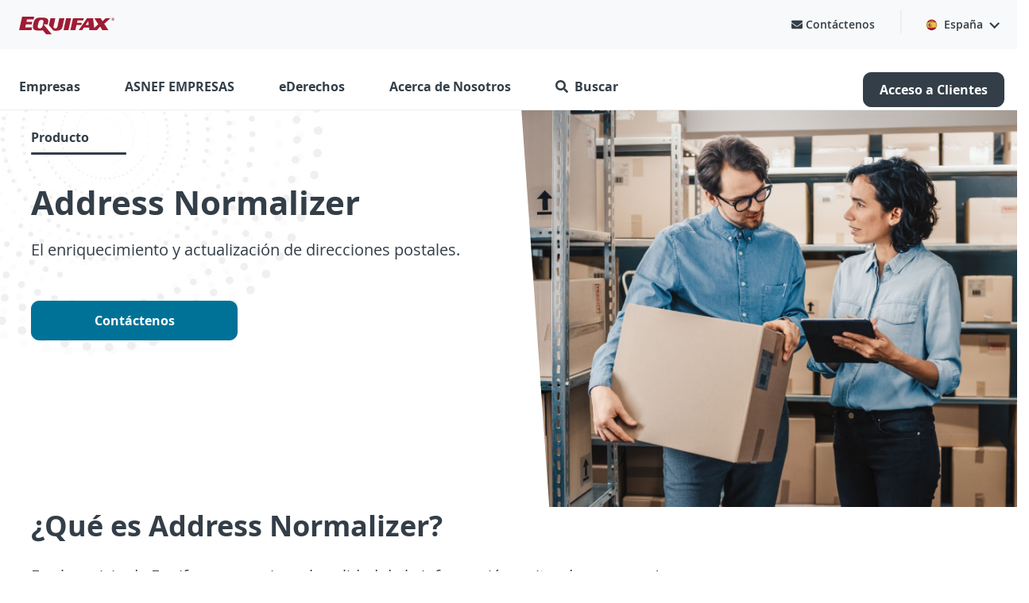

--- FILE ---
content_type: text/html;charset=UTF-8
request_url: https://soluciones.equifax.es/empresa/address-normalizer/
body_size: 88919
content:
































	
		
		
			<!DOCTYPE html>



































































<html class="ltr" dir="ltr" lang="es-ES">
<head>
	<script>!function(){window.semaphore=window.semaphore||[],window.ketch=function(){window.semaphore.push(arguments)};var e=document.createElement("script");e.type="text/javascript",e.src="https://global.ketchcdn.com/web/v3/config/equifax/equifax_es/boot.js",e.defer=e.async=!0,document.getElementsByTagName("head")[0].appendChild(e)}();</script>
<meta http-equiv="X-UA-Compatible" content="IE=11">
	<title>Address Normalizer | Empresa | Equifax España</title>
	<meta content="initial-scale=1.0, width=device-width" name="viewport" />
	<link rel="apple-touch-icon" href="https://assets.equifax.com/global/images/icons/apple-touch-icon-57x57.png" />
	<script src="https://assets.equifax.com/global/js/jquery-3.7.1.min.js" rel="preload" as="script"></script>
	<link href="https://assets.equifax.com/global/css/bootstrap-4.6.2.min.css" rel="preload stylesheet">
	<script src="https://assets.equifax.com/global/js/bootstrap-4.6.2.bundle.min.js" rel="preload" as="script"></script>
	
	<!-- Google Tag Manager -->
	<script>(function(w,d,s,l,i){w[l]=w[l]||[];w[l].push({'gtm.start':
	new Date().getTime(),event:'gtm.js'});var f=d.getElementsByTagName(s)[0],
	j=d.createElement(s),dl=l!='dataLayer'?'&l='+l:'';j.async=true;j.src=
	'https://www.googletagmanager.com/gtm.js?id='+i+dl;f.parentNode.insertBefore(j,f);
	})(window,document,'script','dataLayer','GTM-5VGW9TL');</script>
	<!-- End Google Tag Manager -->


































<meta content="text/html; charset=UTF-8" http-equiv="content-type" />









<meta content="Producto  para normalizar la información, para evitar errores o duplicidades de datos de contacto de los clientes" lang="es-ES" name="description" /><meta content="Dirección ; Normalizacion ; Normalizador ; Código Postal ; Datos ;  Online ; Producto" lang="es-ES" name="keywords" />


<script type="importmap">{"imports": {"@liferay/oauth2-provider-web/client":"/o/oauth2-provider-web/__liferay__/client.js","@liferay/dynamic-data-mapping-form-field-type/api":"/o/dynamic-data-mapping-form-field-type/__liferay__/api.js","@liferay/fragment-impl/api":"/o/fragment-impl/__liferay__/api.js","@liferay/frontend-js-api":"/o/frontend-js-dependencies-web/__liferay__/exports/@liferay$js-api.js","@liferay/frontend-js-api/data-set":"/o/frontend-js-dependencies-web/__liferay__/exports/@liferay$js-api$data-set.js","react-dom":"/o/frontend-js-react-web/__liferay__/exports/react-dom.js","react-dom-18":"/o/frontend-js-react-web/__liferay__/exports/react-dom-18.js","react-dom/client":"/o/frontend-js-react-web/__liferay__/exports/react-dom$client.js","react-dom-18/client":"/o/frontend-js-react-web/__liferay__/exports/react-dom-18$client.js","react":"/o/frontend-js-react-web/__liferay__/exports/react.js","react-16":"/o/frontend-js-react-web/__liferay__/exports/react-16.js","react-dom-16":"/o/frontend-js-react-web/__liferay__/exports/react-dom-16.js","react-18":"/o/frontend-js-react-web/__liferay__/exports/react-18.js","@clayui/breadcrumb":"/o/frontend-taglib-clay/__liferay__/exports/@clayui$breadcrumb.js","@clayui/form":"/o/frontend-taglib-clay/__liferay__/exports/@clayui$form.js","@clayui/popover":"/o/frontend-taglib-clay/__liferay__/exports/@clayui$popover.js","@clayui/charts":"/o/frontend-taglib-clay/__liferay__/exports/@clayui$charts.js","@clayui/shared":"/o/frontend-taglib-clay/__liferay__/exports/@clayui$shared.js","@clayui/localized-input":"/o/frontend-taglib-clay/__liferay__/exports/@clayui$localized-input.js","@clayui/modal":"/o/frontend-taglib-clay/__liferay__/exports/@clayui$modal.js","@clayui/empty-state":"/o/frontend-taglib-clay/__liferay__/exports/@clayui$empty-state.js","@clayui/color-picker":"/o/frontend-taglib-clay/__liferay__/exports/@clayui$color-picker.js","@clayui/navigation-bar":"/o/frontend-taglib-clay/__liferay__/exports/@clayui$navigation-bar.js","@clayui/pagination":"/o/frontend-taglib-clay/__liferay__/exports/@clayui$pagination.js","@clayui/icon":"/o/frontend-taglib-clay/__liferay__/exports/@clayui$icon.js","@clayui/table":"/o/frontend-taglib-clay/__liferay__/exports/@clayui$table.js","@clayui/autocomplete":"/o/frontend-taglib-clay/__liferay__/exports/@clayui$autocomplete.js","@clayui/slider":"/o/frontend-taglib-clay/__liferay__/exports/@clayui$slider.js","@clayui/management-toolbar":"/o/frontend-taglib-clay/__liferay__/exports/@clayui$management-toolbar.js","@clayui/multi-select":"/o/frontend-taglib-clay/__liferay__/exports/@clayui$multi-select.js","@clayui/nav":"/o/frontend-taglib-clay/__liferay__/exports/@clayui$nav.js","@clayui/time-picker":"/o/frontend-taglib-clay/__liferay__/exports/@clayui$time-picker.js","@clayui/provider":"/o/frontend-taglib-clay/__liferay__/exports/@clayui$provider.js","@clayui/upper-toolbar":"/o/frontend-taglib-clay/__liferay__/exports/@clayui$upper-toolbar.js","@clayui/loading-indicator":"/o/frontend-taglib-clay/__liferay__/exports/@clayui$loading-indicator.js","@clayui/panel":"/o/frontend-taglib-clay/__liferay__/exports/@clayui$panel.js","@clayui/drop-down":"/o/frontend-taglib-clay/__liferay__/exports/@clayui$drop-down.js","@clayui/list":"/o/frontend-taglib-clay/__liferay__/exports/@clayui$list.js","@clayui/date-picker":"/o/frontend-taglib-clay/__liferay__/exports/@clayui$date-picker.js","@clayui/label":"/o/frontend-taglib-clay/__liferay__/exports/@clayui$label.js","@clayui/data-provider":"/o/frontend-taglib-clay/__liferay__/exports/@clayui$data-provider.js","@clayui/core":"/o/frontend-taglib-clay/__liferay__/exports/@clayui$core.js","@clayui/pagination-bar":"/o/frontend-taglib-clay/__liferay__/exports/@clayui$pagination-bar.js","@clayui/layout":"/o/frontend-taglib-clay/__liferay__/exports/@clayui$layout.js","@clayui/multi-step-nav":"/o/frontend-taglib-clay/__liferay__/exports/@clayui$multi-step-nav.js","@clayui/css":"/o/frontend-taglib-clay/__liferay__/exports/@clayui$css.js","@clayui/toolbar":"/o/frontend-taglib-clay/__liferay__/exports/@clayui$toolbar.js","@clayui/alert":"/o/frontend-taglib-clay/__liferay__/exports/@clayui$alert.js","@clayui/badge":"/o/frontend-taglib-clay/__liferay__/exports/@clayui$badge.js","@clayui/link":"/o/frontend-taglib-clay/__liferay__/exports/@clayui$link.js","@clayui/card":"/o/frontend-taglib-clay/__liferay__/exports/@clayui$card.js","@clayui/progress-bar":"/o/frontend-taglib-clay/__liferay__/exports/@clayui$progress-bar.js","@clayui/tooltip":"/o/frontend-taglib-clay/__liferay__/exports/@clayui$tooltip.js","@clayui/button":"/o/frontend-taglib-clay/__liferay__/exports/@clayui$button.js","@clayui/tabs":"/o/frontend-taglib-clay/__liferay__/exports/@clayui$tabs.js","@clayui/sticker":"/o/frontend-taglib-clay/__liferay__/exports/@clayui$sticker.js","@liferay/language/": "/o/js/language/"}, "scopes": {}}</script><link data-senna-track="temporary" href="https://soluciones.equifax.es/empresa/address-normalizer/" rel="canonical" />
<link data-senna-track="temporary" href="https://soluciones.equifax.es/empresa/address-normalizer/" hreflang="es-ES" rel="alternate" />
<link data-senna-track="temporary" href="https://soluciones.equifax.es/empresa/address-normalizer/" hreflang="x-default" rel="alternate" />
<meta property="og:description" content="Producto  para normalizar la información, para evitar errores o duplicidades de datos de contacto de los clientes">
<meta property="og:locale" content="es_ES">
<meta property="og:locale:alternate" content="es_ES">
<meta property="og:title" content="Address Normalizer | Empresa | Equifax España">
<meta property="og:type" content="website">
<meta property="og:url" content="https://soluciones.equifax.es/empresa/address-normalizer">


<link href="https://soluciones.equifax.es/o/evolution-generic-theme/images/favicon.ico" rel="apple-touch-icon" />
<link href="https://soluciones.equifax.es/o/evolution-generic-theme/images/favicon.ico" rel="icon" />


<link class="lfr-css-file" href="https://soluciones.equifax.es/o/evolution-generic-theme/css/clay.css?browserId=chrome&amp;themeId=evolutiongenerictheme_WAR_evolutiongenerictheme&amp;minifierType=css&amp;languageId=es_ES&amp;t=1765330942000" id="liferayAUICSS" rel="preload stylesheet" type="text/css" />















<link class="lfr-css-file" href="https://soluciones.equifax.es/o/evolution-generic-theme/css/main.css?browserId=chrome&amp;themeId=evolutiongenerictheme_WAR_evolutiongenerictheme&amp;minifierType=css&amp;languageId=es_ES&amp;t=1765330942000" id="liferayThemeCSS" rel="preload stylesheet" type="text/css" />







<script senna="temporary" type="text/javascript">
	// <![CDATA[
		var Liferay = Liferay || {};
		Liferay.on = function(variable, event){};
		Liferay.Util = {getURLWithSessionId : function(url){return url;}};
	/*	var AUI = AUI || {
			add : function(variable, event){}	
		};*/
		Liferay.Loader = {};
		Liferay.Loader.require = function(variable, event){};
	// ]]>
</script>

<style data-senna-track="temporary" type="text/css">
	:root {
		--container-max-sm: 576px;
		--h4-font-size: 1.5rem;
		--font-weight-bold: 700;
		--rounded-pill: 50rem;
		--display4-weight: 300;
		--danger: #e8002a;
		--display2-size: 5.5rem;
		--body-bg: #fff;
		--display2-weight: 300;
		--display1-weight: 300;
		--display3-weight: 300;
		--box-shadow-sm: 0 .125rem .25rem rgba(0, 0, 0, .075);
		--font-weight-lighter: lighter;
		--h3-font-size: 2.25rem;
		--btn-outline-primary-hover-border-color: #007298;
		--transition-collapse: height .35s ease;
		--blockquote-small-color: #6b6c7e;
		--gray-200: #eeeeee;
		--btn-secondary-hover-background-color: #333e48;
		--gray-600: #5b6771;
		--secondary: #f86800;
		--btn-outline-primary-color: #007298;
		--btn-link-hover-color: #007298;
		--hr-border-color: rgba(0, 0, 0, .1);
		--hr-border-margin-y: 1rem;
		--light: #eeeeee;
		--btn-outline-primary-hover-color: #fff;
		--btn-secondary-background-color: #eeeeee;
		--btn-outline-secondary-hover-border-color: #eeeeee;
		--display3-size: 4.5rem;
		--primary: #007298;
		--container-max-md: 768px;
		--border-radius-sm: 0.1875rem;
		--display-line-height: 1.2;
		--h6-font-size: 1rem;
		--h2-font-size: 2.625rem;
		--aspect-ratio-4-to-3: 75%;
		--spacer-10: 10rem;
		--font-weight-normal: 400;
		--dark: #333e48;
		--blockquote-small-font-size: 80%;
		--h5-font-size: 1.25rem;
		--blockquote-font-size: 1.5rem;
		--transition-fade: opacity .15s linear;
		--display4-size: 3.5rem;
		--border-radius-lg: 0.375rem;
		--btn-primary-hover-color: #007298;
		--display1-size: 6rem;
		--black: #000;
		--gray-300: #e7e7e7;
		--gray-700: #495057;
		--btn-secondary-border-color: #eeeeee;
		--btn-outline-secondary-hover-color: #333e48;
		--body-color: #272833;
		--btn-outline-secondary-hover-background-color: #eeeeee;
		--btn-primary-color: #fff;
		--btn-secondary-color: #333e48;
		--btn-secondary-hover-border-color: #333e48;
		--box-shadow-lg: 0 1rem 3rem rgba(0, 0, 0, .175);
		--container-max-lg: 992px;
		--btn-outline-primary-border-color: #007298;
		--aspect-ratio: 100%;
		--aspect-ratio-16-to-9: 56.25%;
		--box-shadow: 0 .5rem 1rem rgba(0, 0, 0, .15);
		--white: #fff;
		--warning: #f3c300;
		--info: #00ace6;
		--hr-border-width: 1px;
		--btn-link-color: #007298;
		--gray-400: #b2b2b2;
		--gray-800: #333e48;
		--btn-outline-primary-hover-background-color: #007298;
		--btn-primary-hover-background-color: #fff;
		--btn-primary-background-color: #007298;
		--success: #278c10;
		--font-size-sm: 1rem;
		--btn-primary-border-color: #007298;
		--font-family-base: 'Open Sans', Arial, sans-serif;
		--spacer-0: 0;
		--font-family-monospace: SFMono-Regular, Menlo, Monaco, Consolas, 'Liberation Mono', 'Courier New', monospace;
		--lead-font-size: 1.25rem;
		--border-radius: 0.25rem;
		--spacer-9: 9rem;
		--font-weight-light: 300;
		--btn-secondary-hover-color: #fff;
		--spacer-2: 0.5rem;
		--spacer-1: 0.25rem;
		--spacer-4: 1.5rem;
		--spacer-3: 1rem;
		--spacer-6: 4.5rem;
		--spacer-5: 3rem;
		--spacer-8: 7.5rem;
		--border-radius-circle: 50%;
		--spacer-7: 6rem;
		--font-size-lg: 1.5rem;
		--aspect-ratio-8-to-3: 37.5%;
		--font-family-sans-serif: 'Open Sans', Arial, sans-serif;
		--gray-100: #f7f8f9;
		--font-weight-bolder: 900;
		--container-max-xl: 1280px;
		--btn-outline-secondary-color: #333e48;
		--gray-500: #a3aaad;
		--h1-font-size: 4rem;
		--gray-900: #212529;
		--text-muted: #a7a9bc;
		--btn-primary-hover-border-color: #007298;
		--btn-outline-secondary-border-color: #333e48;
		--lead-font-weight: 300;
		--font-size-base: 1.25rem;
	}
</style>
<link data-senna-track="permanent" href="/o/frontend-js-aui-web/alloy_ui.css?&mac=favIEq7hPo8AEd6k+N5OVADEEls=&browserId=chrome&languageId=es_ES&minifierType=css&themeId=evolutiongenerictheme_WAR_evolutiongenerictheme" rel="stylesheet"></link>






















<script type="text/javascript" data-senna-track="temporary">
	if (window.Analytics) {
		window._com_liferay_document_library_analytics_isViewFileEntry = false;
	}
</script>

<script type="text/javascript">
Liferay.on(
	'ddmFieldBlur', function(event) {
		if (window.Analytics) {
			Analytics.send(
				'fieldBlurred',
				'Form',
				{
					fieldName: event.fieldName,
					focusDuration: event.focusDuration,
					formId: event.formId,
					formPageTitle: event.formPageTitle,
					page: event.page,
					title: event.title
				}
			);
		}
	}
);

Liferay.on(
	'ddmFieldFocus', function(event) {
		if (window.Analytics) {
			Analytics.send(
				'fieldFocused',
				'Form',
				{
					fieldName: event.fieldName,
					formId: event.formId,
					formPageTitle: event.formPageTitle,
					page: event.page,
					title:event.title
				}
			);
		}
	}
);

Liferay.on(
	'ddmFormPageShow', function(event) {
		if (window.Analytics) {
			Analytics.send(
				'pageViewed',
				'Form',
				{
					formId: event.formId,
					formPageTitle: event.formPageTitle,
					page: event.page,
					title: event.title
				}
			);
		}
	}
);

Liferay.on(
	'ddmFormSubmit', function(event) {
		if (window.Analytics) {
			Analytics.send(
				'formSubmitted',
				'Form',
				{
					formId: event.formId,
					title: event.title
				}
			);
		}
	}
);

Liferay.on(
	'ddmFormView', function(event) {
		if (window.Analytics) {
			Analytics.send(
				'formViewed',
				'Form',
				{
					formId: event.formId,
					title: event.title
				}
			);
		}
	}
);

</script><script>

</script>














	<script>
		if(location.search != ''){
		    var params = (location.search).split('?')[1];
		    var par = params.split('&');		   
		    for(var i=0; i< par.length; i++){
		        var part = par[i].split('=');
		        checkStore(part[0], "cmpid", part[1], "cmpid");
		        checkStore(part[0], "cn", part[1], "cn");
		        checkStore(part[0], "sid", part[1], "sid");
		        checkStore(part[0], "pub", part[1], "pub");
		    }
		}
			
		function checkStore(entry, check, value, cookie){
			if(entry==check){
		    	document.cookie = cookie+"="+value+";path=/";
		    }
		}
		
		
		(function(win, doc, style, timeout) {
		  var STYLE_ID = 'at-body-style';
		
		  function getParent() {
		    return doc.getElementsByTagName('head')[0];
		  }
		
		  function addStyle(parent, id, def) {
		    if (!parent) {
		      return;
		    }
		
		    var style = doc.createElement('style');
		    style.id = id;
		    style.innerHTML = def;
		    parent.appendChild(style);
		  }
		
		  function removeStyle(parent, id) {
		    if (!parent) {
		      return;
		    }
		    var style = doc.getElementById(id);
		
		    if (!style) {
		      return;
		    }
		    parent.removeChild(style);
		  }
		
		  addStyle(getParent(), STYLE_ID, style);
		  setTimeout(function() {
		    removeStyle(getParent(), STYLE_ID);
		  }, timeout);
		}(window, document, "body {opacity: 0 !important}", 250));
		window.digitalData=window.digitalData||{};
		window.digitalData.events=window.digitalData.events||[];
	</script> 

						 <link href="//assets.equifax.com/global/css/efx-mkt-int.css" rel="preload stylesheet">
					 <script src="//assets.equifax.com/global/js/efx-navigation.js" rel="preload" as="script"></script>
					 <script src="//assets.equifax.com/global/js/efx-mkt.js" rel="preload" as="script"></script>
				  <script defer src="//assets.equifax.com/global/js/parsley.min.js"></script>
				  <script defer src="//assets.equifax.com/global/js/efx-mkt-font-awesome.js"></script>
				  <meta name="google-site-verification" content="nfONxfDPw-f1Kv5PgC_gHwKgB4Max6q94XQRMC2kp6E" />



<script>
	var globalCaptchaKey = '6LchTQMsAAAAAEh5K3sxJ6AddoIdQtdihTBf5p9i';

	function clearRest(){
		var p;
		for(p=currentPageLevel+1; p<20; p++){
			sessionStorage.removeItem(p+"");
		}
	}

	var currentPageLevel = 1;
	sessionStorage.setItem("1", "Address Normalizer:::https://soluciones.equifax.es/empresa/address-normalizer/");
	clearRest();
</script>

</head>

<body class="chrome controls-visible  yui3-skin-sam signed-out public-page site">
<!-- Google Tag Manager (noscript) -->
<noscript><iframe src="https://www.googletagmanager.com/ns.html?id=GTM-5VGW9TL"
height="0" width="0" style="display:none;visibility:hidden"></iframe></noscript>
<!-- End Google Tag Manager (noscript) -->
<a href="#main-content" class="efx-skip-to-main sr-only sr-only-focusable"><span>Skip to main content</span></a>









































































<div id="wrapper" class="efx-wrapper">
		
<script>
var countryName = "ES";
</script>

<header class="efx-site-header" role="banner">
    <div class="container p-0 px-lg-3">    
        <nav class="efx-site-navbar navbar navbar-expand-lg p-0" role="navigation" aria-label="Main">
            <div class="navbar-mobile d-flex align-items-center justify-content-between w-100 d-lg-none">
                <a class="navbar-brand d-lg-none" href="https://soluciones.equifax.es/"><img src="https://assets.equifax.com/global/images/logos/equifax_150_28.svg" alt="Equifax Logo"></a>
                <ul class="navbar-nav navbar-main__supplement navbar-main__supplement--mobile d-lg-none"></ul>
                <button class="navbar-toggler hamburger hamburger--squeeze collapsed" type="button" data-toggle="collapse" data-target="#efx-site-navbar__collapse"
                    aria-controls="efx-site-navbar__collapse" aria-expanded="false" aria-label="Toggle navigation">
                    <span class="navbar-toggler-icon hamburger-box">
                        <span class="hamburger-inner"></span>
                    </span>
                </button>
            </div>

            <div class="navbar-collapse collapse d-flex flex-lg-wrap" id="efx-site-navbar__collapse">
                <div class="navbar-supplement d-flex flex-column flex-lg-row align-items-lg-center justify-content-between">
                    <!-- Desktop Logo Brand-->
                    <a class="navbar-brand d-none d-lg-inline-block m-0" href="https://soluciones.equifax.es/"><img src="https://assets.equifax.com/global/images/logos/equifax_150_28.svg" alt="Equifax Logo"></a>
                    <ul class="navbar-nav navbar-utility" role="menu">
                        	        
		    <li class="nav-item" >
		        <a class="nav-link" href="/contactenos/"  onclick="s_objectID='/contactenos/_header';"><span class="fa fa-envelope mr-1"></span>Contáctenos</a>
		    </li>
		

                            
<li class="nav-item dropdown dropdown-mega nav-item-locale" role="menuitem">
    <a class="nav-link dropdown-toggle" href="#" id="navbarDropdown4" role="button" aria-haspopup="true" aria-expanded="false">
        <img class="nav-item-locale__icon" src="https://assets.equifax.com/global/images/flags/US_27x27.png" alt="US Icon"> <span class="nav-item-locale__text">USA</span>
    </a>
<div class="dropdown-menu dropdown-mega-menu dropdown-mega-menu--full dropdown-menu--medium">
<div class="container p-0">
    <div class="row no-gutters">
        <div class="col-12">
<div class="container navbar-countries__container p-lg-3 p-lg-5 accordion" id="navbar-countries__container">
    <div class="row">

        <div class="col">
            <div class="navbar-countries">
                <button id="heading-0" class="btn p-3 px-lg-0 navbar-countries__region" type="button" data-toggle="collapse" data-target="#collapse-0" aria-expanded="true" aria-controls="collapse-0">
                    América
                </button>
                  <div id="collapse-0" class="collapse show" role="region" aria-labelledby="heading-0" data-parent="#navbar-countries__container">
                
                    <ul class="navbar-countries__region-list px-4 px-lg-0">
                    <li class=""><span>USA</span><span class="">
                    
                        <a class="mkt-link mkt-body--xs" href="https://www.equifax.com/">Inglés</a>
                    </span> 
                    </li>

                    <li class=""><span>Brasil</span><span class="">
                    
                        <a class="mkt-link mkt-body--xs" href="https://www.equifax.com.br/">Portugués</a>
                    </span> 
                    </li>

                    <li class=""><span>Canadá</span><span class="">
                    
                        <a class="mkt-link mkt-body--xs" href="https://www.equifax.ca/en/personal/">Inglés</a>
                        <a class="mkt-link mkt-body--xs" href="https://www.equifax.ca/fr/personnel/">Francés</a>
                    </span> 
                    </li>

                    <li class=""><span>México</span><span class="">
                    
                        <a class="mkt-link mkt-body--xs" href="https://www.equifax.com.mx/">Español</a>
                    </span> 
                    </li>

                    <li class=""><span>Argentina</span><span class="">
                    
                        <a class="mkt-link mkt-body--xs" href="https://www.soluciones.equifax.com.ar/">Español</a>
                    </span> 
                    </li>

                    <li class=""><span>Perú</span><span class="">
                    
                        <a class="mkt-link mkt-body--xs" href="https://www.equifax.pe/">Español</a>
                    </span> 
                    </li>

                    <li class=""><span>Chile</span><span class="">
                    
                        <a class="mkt-link mkt-body--xs" href="https://soluciones.equifax.cl/">Español</a>
                    </span> 
                    </li>

                    <li class=""><span>Costa Rica</span><span class="">
                    
                        <a class="mkt-link mkt-body--xs" href="https://www.equifax.co.cr/">Español</a>
                    </span> 
                    </li>

                    <li class=""><span>Ecuador</span><span class="">
                    
                        <a class="mkt-link mkt-body--xs" href="https://www.equifax.ec/">Español</a>
                    </span> 
                    </li>

                    <li class=""><span>El Salvador</span><span class="">
                    
                        <a class="mkt-link mkt-body--xs" href="https://www.equifax.sv/">Español</a>
                    </span> 
                    </li>

                    <li class=""><span>Honduras</span><span class="">
                    
                        <a class="mkt-link mkt-body--xs" href="https://www.equifax.hn/">Español</a>
                    </span> 
                    </li>

                    <li class=""><span>Paraguay</span><span class="">
                    
                        <a class="mkt-link mkt-body--xs" href="https://soluciones.equifax.com.py/">Español</a>
                    </span> 
                    </li>

                    <li class=""><span>Uruguay</span><span class="">
                    
                        <a class="mkt-link mkt-body--xs" href="https://www.equifax.uy/">Español</a>
                    </span> 
                    </li>


                    </ul>
                    
                </div>
            </div>
        </div>

        <div class="col">
            <div class="navbar-countries">
                <button id="heading-1" class="btn p-3 px-lg-0 navbar-countries__region" type="button" data-toggle="collapse" data-target="#collapse-1" aria-expanded="true" aria-controls="collapse-1">
                    Europa
                </button>
                  <div id="collapse-1" class="collapse show" role="region" aria-labelledby="heading-1" data-parent="#navbar-countries__container">
                
                    <ul class="navbar-countries__region-list px-4 px-lg-0">
                    <li class=""><span>Portugal</span><span class="">
                    
                        <a class="mkt-link mkt-body--xs" href="https://www.equifax.pt/">Portugués</a>
                    </span> 
                    </li>

                    <li class=""><span>Reino Unido</span><span class="">
                    
                        <a class="mkt-link mkt-body--xs" href="https://www.equifax.co.uk/">Inglés</a>
                    </span> 
                    </li>

                    <li class=""><span>España</span><span class="">
                    
                        <a class="mkt-link mkt-body--xs" href="https://soluciones.equifax.es/">Español</a>
                    </span> 
                    </li>


                    </ul>
                    
                </div>
            </div>
        </div>

        <div class="col">
            <div class="navbar-countries">
                <button id="heading-2" class="btn p-3 px-lg-0 navbar-countries__region" type="button" data-toggle="collapse" data-target="#collapse-2" aria-expanded="true" aria-controls="collapse-2">
                    Asia & Oceanía
                </button>
                  <div id="collapse-2" class="collapse show" role="region" aria-labelledby="heading-2" data-parent="#navbar-countries__container">
                
                    <ul class="navbar-countries__region-list px-4 px-lg-0">
                    <li class=""><span>Australia</span><span class="">
                    
                        <a class="mkt-link mkt-body--xs" href="https://www.equifax.com.au/">Inglés</a>
                    </span> 
                    </li>

                    <li class=""><span>Nueva Zelanda</span><span class="">
                    
                        <a class="mkt-link mkt-body--xs" href="https://www.equifax.co.nz/">Inglés</a>
                    </span> 
                    </li>

                    <li class=""><span>India</span><span class="">
                    
                        <a class="mkt-link mkt-body--xs" href="https://www.equifax.co.in/">Inglés</a>
                    </span> 
                    </li>


                    </ul>
                    
                </div>
            </div>
        </div>

    </div>
</div>

</div>
                </div>
            </div>
        </div>
    </li>

    
<script>
const countryJSON = '{"country" : [{"id":"USA","flag": "//assets.equifax.com/global/images/flags/US_27x27.png","name": "USA"},{"id":"BR","flag": "https://assets.equifax.com/global/images/flags/Brazil_27x27.png","name": "Brasil"},{"id":"CA","flag": "//assets.equifax.com/global/images/flags/CANADA_27x27.png","name": "Canadá"},{"id":"MX","flag": "//assets.equifax.com/global/images/flags/Mexico_27x27.png","name": "México"},{"id":"AR","flag": "//assets.equifax.com/global/images/flags/Argentina_27x27.png","name": "Argentina"},{"id":"PE","flag": "//assets.equifax.com/global/images/flags/Peru_27x27.png","name": "Perú"},{"id":"CL","flag": "//assets.equifax.com/global/images/flags/Chile_27x27.png","name": "Chile"},{"id":"CR","flag": "//assets.equifax.com/global/images/flags/CostaRica_27x27.png","name": "Costa Rica"},{"id":"EC","flag": "//assets.equifax.com/global/images/flags/Equador_27x27.png","name": "Ecuador"},{"id":"SV","flag": "//assets.equifax.com/global/images/flags/ElSalvador_27x27.png","name": "El Salvador"},{"id":"HN","flag": "//assets.equifax.com/global/images/flags/Honduras_27x27.png","name": "Honduras"},{"id":"PY","flag": "//assets.equifax.com/global/images/flags/Paraguay_27x27.png","name": "Paraguay"},{"id":"UY","flag": "//assets.equifax.com/global/images/flags/Uruguay_27x27.png","name": "Uruguay"},{"id":"PT","flag": "//assets.equifax.com/global/images/flags/Portugal_27x27.png","name": "Portugal"},{"id":"UK","flag": "//assets.equifax.com/global/images/flags/UK_27x27.png","name": "Reino Unido"},{"id":"ES","flag": "//assets.equifax.com/global/images/flags/Spain_27x27.png","name": "España"},{"id":"AU","flag": "//assets.equifax.com/global/images/flags/australia_27x27.png","name": "Australia"},{"id":"NZ","flag": "//assets.equifax.com/global/images/flags/newZealand_27x27.png","name": "Nueva Zelanda"},{"id":"IN","flag": "//assets.equifax.com/global/images/flags/India_27x27.png","name": "India"}]}';
const countryObj = JSON.parse(countryJSON);
const countryIconEl = document.querySelector('.nav-item-locale .nav-item-locale__icon');
countryObj.country.forEach(function (e) {
  if (countryName == e.id) {
        if(countryIconEl != null) {
            countryIconEl.setAttribute('src', e.flag);
            countryIconEl.setAttribute('alt', e.name+" Icono");
				}
        document.querySelector(".nav-item-locale .nav-item-locale__text").innerText = e.name;
        return false;
    }
});

</script>
                    </ul>

                        <div class="navbar-quicklinks d-lg-none">
                    	    <div class="dropdown-item">
                                <a href="" class="btn mkt-btn mkt-btn--link d-block w-auto"><span class="far fa-home mr-2" aria-hidden="true"></span></a>
                            </div>
                    	</div>
                </div>

                <div class="navbar-primary d-lg-flex align-items-lg-center justify-content-lg-between">
                        
<ul class="navbar-nav navbar-main" role="menu">
    <li class="nav-item dropdown dropdown-mega" role="menuitem">
        <a class="nav-link dropdown-toggle" href="#" id="empresas" role="button"
            aria-haspopup="true" aria-expanded="false">Empresas</a>
        <div class="dropdown-menu dropdown-mega-menu dropdown-mega-menu--multilevel dropdown-mega-menu--full">                            
            <button class="btn dropdown-mega-menu__close" aria-label="Cerrar" tabindex="-1">
                <span aria-hidden="true" class="fal fa-times"></span>
                <span class="sr-only">Cerrar</span>
            </button>   
            <div class="container p-0">
                <div class="row no-gutters">
                    <div class="col-12 col-lg-3 position-lg-static">
                        
    <ul class="nav flex-column pl-lg-3 py-lg-3">
					<li class="nav-item">
    					<a class="dropdown-item d-flex" href="/empresa/todos-los-productos/" target="_self">
    					Todos los Productos</a>
    				</li>
			    <li class="dropdown-sublevel dropdown-sublevel--2">
                    <a class="dropdown-item dropdown-sublevel__toggle"  href="#" role="button" aria-haspopup="true" aria-expanded="false">
                        <span class="w-100 mr-3">Industrias y Necesidades de Negocios</span>
                    </a>
                    <div class="dropdown-menu dropdown-sublevel__menu">
    						<div class="dropdown-submenu container px-3 py-2 px-md-4 py-md-4">
		<div class="row">
			</div>
			<div class="row" style="gap: 0 114px;">
				<div class="col-12 col-lg">
						<h3 class="mkt-h5 mkt-h4--md m-0">Industria</h3>
							<div class="pb-4 d-flex" style="gap: 16px;">
									<div>
										<a href="/empresa/aseguradoras/"
											class="mkt-link--alt mkt-link--dark mkt-link--alt-arrow mkt-body--sm font-weight-bold p-0 mb-3">Aseguradoras</a>
									</div>
							</div>
							<div class="pb-4 d-flex" style="gap: 16px;">
									<div>
										<a href="/empresa/banca-y-financieros/"
											class="mkt-link--alt mkt-link--dark mkt-link--alt-arrow mkt-body--sm font-weight-bold p-0 mb-3">Banca y  Financieros</a>
									</div>
							</div>
							<div class="pb-4 d-flex" style="gap: 16px;">
									<div>
										<a href="/empresa/financieras-de-marca/"
											class="mkt-link--alt mkt-link--dark mkt-link--alt-arrow mkt-body--sm font-weight-bold p-0 mb-3">Financieras de Marca</a>
									</div>
							</div>
							<div class="pb-4 d-flex" style="gap: 16px;">
									<div>
										<a href="/empresa/fondos-de-inversion/"
											class="mkt-link--alt mkt-link--dark mkt-link--alt-arrow mkt-body--sm font-weight-bold p-0 mb-3">Fondos de Inversión</a>
									</div>
							</div>
							<div class="pb-4 d-flex" style="gap: 16px;">
									<div>
										<a href="/empresa/pequenas-y-medianas-empresas/"
											class="mkt-link--alt mkt-link--dark mkt-link--alt-arrow mkt-body--sm font-weight-bold p-0 mb-3">Pequeñas y Medianas Empresas</a>
									</div>
							</div>
							<div class="pb-4 d-flex" style="gap: 16px;">
									<div>
										<a href="/empresa/telecomunicaciones/"
											class="mkt-link--alt mkt-link--dark mkt-link--alt-arrow mkt-body--sm font-weight-bold p-0 mb-3">Telecomunicaciones</a>
									</div>
							</div>
				</div>
				<div class="col-12 col-lg">
						<h3 class="mkt-h5 mkt-h4--md m-0">Necesidad de la Empresa</h3>
							<div class="pb-4 d-flex" style="gap: 16px;">
									<div>
										<a href="/empresa/admision/"
											class="mkt-link--alt mkt-link--dark mkt-link--alt-arrow mkt-body--sm font-weight-bold p-0 mb-3">Admisión</a>
									</div>
							</div>
							<div class="pb-4 d-flex" style="gap: 16px;">
									<div>
										<a href="/empresa/prospeccion/"
											class="mkt-link--alt mkt-link--dark mkt-link--alt-arrow mkt-body--sm font-weight-bold p-0 mb-3">Prospección</a>
									</div>
							</div>
							<div class="pb-4 d-flex" style="gap: 16px;">
									<div>
										<a href="/empresa/gestion-de-cartera/"
											class="mkt-link--alt mkt-link--dark mkt-link--alt-arrow mkt-body--sm font-weight-bold p-0 mb-3">Gestión de Cartera</a>
									</div>
							</div>
							<div class="pb-4 d-flex" style="gap: 16px;">
									<div>
										<a href="/empresa/prevencion-de-fraude/"
											class="mkt-link--alt mkt-link--dark mkt-link--alt-arrow mkt-body--sm font-weight-bold p-0 mb-3">Prevención de Fraude</a>
									</div>
							</div>
							<div class="pb-4 d-flex" style="gap: 16px;">
									<div>
										<a href="/empresa/recuperacion-de-deuda/"
											class="mkt-link--alt mkt-link--dark mkt-link--alt-arrow mkt-body--sm font-weight-bold p-0 mb-3">Recuperación de Deuda</a>
									</div>
							</div>
				</div>
		</div>
	</div>

    				</div>
                </li>
					<li class="nav-item">
    					<a class="dropdown-item d-flex" href="/empresa/recursos/" target="_self">
    					Recursos</a>
    				</li>
	</ul>

                    </div>
                </div>
            </div>
        </div>
    </li>
    <li class="nav-item dropdown dropdown-mega" role="menuitem">
						 <a class="nav-link" href="https://www.equifax.es/servicioasnefempresas/" id="asnefempresas" role="button"
                 aria-haspopup="true" aria-expanded="false">ASNEF EMPRESAS</a>

    </li>
    <li class="nav-item dropdown dropdown-mega" role="menuitem">
						 <a class="nav-link" href="https://soluciones.equifax.es/ederechos/" id="ederechos" role="button"
                 aria-haspopup="true" aria-expanded="false">eDerechos</a>

    </li>
    <li class="nav-item dropdown dropdown-mega" role="menuitem">
        <a class="nav-link dropdown-toggle" href="#" id="acercadenosotros" role="button"
            aria-haspopup="true" aria-expanded="false">Acerca de Nosotros</a>
        <div class="dropdown-menu dropdown-mega-menu dropdown-mega-menu--multilevel dropdown-mega-menu--full">                            
            <button class="btn dropdown-mega-menu__close" aria-label="Cerrar" tabindex="-1">
                <span aria-hidden="true" class="fal fa-times"></span>
                <span class="sr-only">Cerrar</span>
            </button>   
            <div class="container p-0">
                <div class="row no-gutters">
                    <div class="col-12 col-lg-3 position-lg-static">
                        
    <ul class="nav flex-column pl-lg-3 py-lg-3">
			    <li class="dropdown-sublevel dropdown-sublevel--2">
                    <a class="dropdown-item dropdown-sublevel__toggle"  href="#" role="button" aria-haspopup="true" aria-expanded="false">
                        <span class="w-100 mr-3">Quiénes somos</span>
                    </a>
                    <div class="dropdown-menu dropdown-sublevel__menu">
    						<div class="dropdown-submenu container px-3 py-2 px-md-4 py-md-4">
		<div class="row">
				<div class="col-12 mb-3 mb-lg-5">
					<div class="row h-auto">
						<div class="col-12 col-lg">
								<h2 class="mkt-h4 mkt-h3--md">Quiénes somos</h2>
								<img src="https://assets.equifax.com/marketing/US/images/who_we_are_nav_850x472.jpg" class="img-fluid d-lg-none mb-4" alt="" />
								<p class="mkt-body--md mkt-body--md--md mb-4" style="line-height: 1.75rem !important;">Como líder mundial de confianza en datos, análisis y tecnología, ofrecemos perspectivas que impulsan las decisiones que hacen avanzar a las personas.</p>
								<div class="pb-4">
									<a class="mkt-link mkt-btn--link" style="font-size: 16px;"
										href="/acerca-de-nosotros/quienes-somos/">Explora quiénes somos
										<span aria-hidden="true" class="far fa-arrow-right"></span></a>
								</div>
						</div>
							<div class="col-12 col-lg-6 pl-lg-6 d-none d-lg-block">
								<img src="https://assets.equifax.com/marketing/US/images/who_we_are_nav_850x472.jpg" class="img-fluid mt-2" alt="" />
							</div>
					</div>
				</div>
			</div>
			<div class="row" style="gap: 0 114px;">
				<div class="col-12 col-lg">
							<div class="pb-4 d-flex" style="gap: 16px;">
							</div>
				</div>
		</div>
	</div>

    				</div>
                </li>
			    <li class="dropdown-sublevel dropdown-sublevel--2">
                    <a class="dropdown-item dropdown-sublevel__toggle"  href="#" role="button" aria-haspopup="true" aria-expanded="false">
                        <span class="w-100 mr-3">Nuestros compromisos</span>
                    </a>
                    <div class="dropdown-menu dropdown-sublevel__menu">
    						<div class="dropdown-submenu container px-3 py-2 px-md-4 py-md-4">
		<div class="row">
				<div class="col-12 mb-3 mb-lg-5">
					<div class="row h-auto">
						<div class="col-12 col-lg">
								<h2 class="mkt-h4 mkt-h3--md">Nuestros compromisos</h2>
								<img src="https://assets.equifax.com/marketing/US/images/our_commitments_nav_850x472.jpg" class="img-fluid d-lg-none mb-4" alt="" />
								<p class="mkt-body--md mkt-body--md--md mb-4" style="line-height: 1.75rem !important;">Creemos que el cambio económico positivo comienza con una sola oportunidad. Equifax desempeña un papel importante en hacer posibles esas oportunidades. El trabajo que hacemos está respaldado por sólidas prácticas ambientales, sociales y de gobierno corporativo con el compromiso de fomentar un lugar de trabajo inclusivo y diverso.</p>
								<div class="pb-4">
									<a class="mkt-link mkt-btn--link" style="font-size: 16px;"
										href="/acerca-de-nosotros/nuestros-compromisos/">Explorá nuestros compromisos
										<span aria-hidden="true" class="far fa-arrow-right"></span></a>
								</div>
						</div>
							<div class="col-12 col-lg-6 pl-lg-6 d-none d-lg-block">
								<img src="https://assets.equifax.com/marketing/US/images/our_commitments_nav_850x472.jpg" class="img-fluid mt-2" alt="" />
							</div>
					</div>
				</div>
			</div>
			<div class="row" style="gap: 0 114px;">
				<div class="col-12 col-lg">
							<div class="pb-4 d-flex" style="gap: 16px;">
									<div>
										<a href="/acerca-de-nosotros/inclusion-y-diversidad/"
											class="mkt-link--alt mkt-link--dark mkt-link--alt-arrow mkt-body--sm font-weight-bold p-0 mb-3">Inclusión y diversidad</a>
											<p class="mkt-body--sm d-none d-lg-block mb-0">
												Nuestra dedicación a la inclusión y la diversidad es fundamental para nuestros valores y para crear un crecimiento sostenible y a largo plazo para nuestros empleados en todo el mundo.</p>
									</div>
							</div>
							<div class="pb-4 d-flex" style="gap: 16px;">
							</div>
				</div>
				<div class="col-12 col-lg">
							<div class="pb-4 d-flex" style="gap: 16px;">
									<div>
										<a href="/acerca-de-nosotros/impacto-ambiental/"
											class="mkt-link--alt mkt-link--dark mkt-link--alt-arrow mkt-body--sm font-weight-bold p-0 mb-3">Impacto ambiental, social y de gobernanza (ESG)</a>
											<p class="mkt-body--sm d-none d-lg-block mb-0">
												El eje central de nuestro programa ESG es nuestro propósito de "ayudar a los clientes a vivir su mejor vida financiera". Este programa se estructura en pilares fundamentales como el medio ambiente, el impacto en el consumidor, la gestión de proveedores, el compromiso con la comunidad, la privacidad, la seguridad, el gobierno corporativo, y la cultura y el desarrollo profesional.</p>
									</div>
							</div>
							<div class="pb-4 d-flex" style="gap: 16px;">
							</div>
				</div>
		</div>
	</div>

    				</div>
                </li>
			    <li class="dropdown-sublevel dropdown-sublevel--2">
                    <a class="dropdown-item dropdown-sublevel__toggle"  href="#" role="button" aria-haspopup="true" aria-expanded="false">
                        <span class="w-100 mr-3">Por qué elegir a Equifax</span>
                    </a>
                    <div class="dropdown-menu dropdown-sublevel__menu">
    						<div class="dropdown-submenu container px-3 py-2 px-md-4 py-md-4">
		<div class="row">
				<div class="col-12 mb-3 mb-lg-5">
					<div class="row h-auto">
						<div class="col-12 col-lg">
								<h2 class="mkt-h4 mkt-h3--md">Por qué elegir a Equifax</h2>
								<img src="https://assets.equifax.com/marketing/US/images/why_equifax_nav_850x472.jpg" class="img-fluid d-lg-none mb-4" alt="" />
								<p class="mkt-body--md mkt-body--md--md mb-4" style="line-height: 1.75rem !important;">Equifax innova continuamente para ayudar a las organizaciones a tomar decisiones inteligentes con más rapidez y con mayor confianza.</p>
								<div class="pb-4">
									<a class="mkt-link mkt-btn--link" style="font-size: 16px;"
										href="/acerca-de-nosotros/por-que-elegir-equifax/">Explorá por qué elegir a Equifax
										<span aria-hidden="true" class="far fa-arrow-right"></span></a>
								</div>
						</div>
							<div class="col-12 col-lg-6 pl-lg-6 d-none d-lg-block">
								<img src="https://assets.equifax.com/marketing/US/images/why_equifax_nav_850x472.jpg" class="img-fluid mt-2" alt="" />
							</div>
					</div>
				</div>
			</div>
			<div class="row" style="gap: 0 114px;">
				<div class="col-12 col-lg">
							<div class="pb-4 d-flex" style="gap: 16px;">
									<div>
										<a href="/acerca-de-nosotros/ia/"
											class="mkt-link--alt mkt-link--dark mkt-link--alt-arrow mkt-body--sm font-weight-bold p-0 mb-3">IA</a>
											<p class="mkt-body--sm d-none d-lg-block mb-0">
												Impulsamos la innovación en IA</p>
									</div>
							</div>
							<div class="pb-4 d-flex" style="gap: 16px;">
									<div>
										<a href="/acerca-de-nosotros/equifax-cloud/"
											class="mkt-link--alt mkt-link--dark mkt-link--alt-arrow mkt-body--sm font-weight-bold p-0 mb-3">Equifax Cloud</a>
											<p class="mkt-body--sm d-none d-lg-block mb-0">
												Estamos expandiendo constantemente la profundidad y predivisibilidad de nuestros datos para ayudar a nuestros clientes a acelerar la innovación y crear perspectivas más efectivas sobre las personas y las comunidades a las que sirven, lo que ofrece oportunidades más inclusivas desde el punto de vista financiero.</p>
									</div>
							</div>
				</div>
				<div class="col-12 col-lg">
							<div class="pb-4 d-flex" style="gap: 16px;">
									<div>
										<a href="/acerca-de-nosotros/tendencias-de-credito-global/"
											class="mkt-link--alt mkt-link--dark mkt-link--alt-arrow mkt-body--sm font-weight-bold p-0 mb-3">Tendencias de crédito global</a>
											<p class="mkt-body--sm d-none d-lg-block mb-0">
												Explore las perspectivas de datos financieros y crediticios globales. Entregando tendencias en riesgo crediticio, deuda, utilización y morosidades de todo el mundo.</p>
									</div>
							</div>
				</div>
		</div>
	</div>

    				</div>
                </li>
					<li class="nav-item">
    					<a class="dropdown-item d-flex" href="https://careers.equifax.com/es/" target="_self">
    					Carreras & Cultura</a>
    				</li>
					<li class="nav-item">
    					<a class="dropdown-item d-flex" href="/acerca-de-nosotros/liderazgo/" target="_self">
    					Liderazgo</a>
    				</li>
					<li class="nav-item">
    					<a class="dropdown-item d-flex" href="/acerca-de-nosotros/gobierno-corporativo/" target="_self">
    					Gobierno Coorporativo</a>
    				</li>
					<li class="nav-item">
    					<a class="dropdown-item d-flex" href="https://investor.equifax.com/" target="_target">
    					Inversores</a>
    				</li>
					<li class="nav-item">
    					<a class="dropdown-item d-flex" href="/acerca-de-equifax/notas-de-prensa/" target="_self">
    					Comunicados de Prensa</a>
    				</li>
	</ul>

                    </div>
                </div>
            </div>
        </div>
    </li>

        <li class="nav-item nav-item-search dropdown dropdown-mega mobile-icon mobile-icon--main" role="menuitem">
         <a class="nav-link dropdown-toggle" href="#" id="navbarDropdown6" role="button"
                                 aria-haspopup="true" aria-expanded="false">
                <span class="fa fa-search mr-lg-2" aria-hidden="true"></span><span class="sr-only"> Buscar</span>
            </a>
            <div class="dropdown-menu dropdown-mega-menu">
                <button class="btn dropdown-mega-menu__close" aria-label="Cerrar" tabindex="-1">
                    <span aria-hidden="true" class="fal fa-times"></span>
                    <span class="sr-only">Cerrar</span>
                </button>
                <form action="/search" method="post" role="search" name="searchBar" class="mx-auto" onsubmit="searchBarf();  return false;">
                    <div class="form-group m-0">
                        <label for="keywords" class="mkt-form__label sr-only">
                            Buscar</label>
                    <div class="search-container position-relative d-flex align-items-center mx-auto">   
                        <input type="search" id="keywords" name="keywords" class="form-control mkt-body--sm font-weight-bold mkt-form__input--icon mkt-form__main-search rounded-pill" id="search-input" value="" placeholder="Ingrese las palabras claves">
                        <button type="reset" class="btn position-absolute mkt-form__input-icon-btn mkt-assets__search-reset px-3" style="display: none;">
                            <span class="sr-only">Reset Search</span>
                           <span class="fal fa-times-circle text-dark" aria-hidden="true"></span> 
                        </button>
                        <button class="btn position-absolute mkt-form__input-icon-btn pr-4">
                            <span class="sr-only">Buscar</span>
                         <span class="fa fa-search" aria-hidden="true"></span> 
                        </button>
                    </div>
                    </div>
                </form>
            </div>
            <script>
                function searchBarf() {
                    var keywords = document.searchBar.keywords.value;       
                    keywords = keywords.replace('Enter Key Words', '');
                    keywords = keywords.replace(/^\s+|\s+$/, '');
                    keywords = keywords.replace("'", '');
                    keywords = $.trim(keywords);
                        var url = '/search';
                    if (keywords != '' && keywords != 'Enter Key Words') {
                       window.location=url+"?q="+keywords;
                    }
                }
                </script>
               <script> 
                $(document).ready(function () {
                    $('.search-container input[type=radio]').change(function() {
                      let value = $('.search-container input[type=radio]:checked').val();
                      $("#dropdown-filter-btn__content_type").dropdown("toggle");
                      $('.search-container input[type=radio]').parents('.dropdown-item').css({
                        'background': 'white',
                        'font-weight': '400',
                      });
                      $('.mkt-form_search-select .dropdown-toggle__text').text(value);
                      $('.search-container input[type=radio]:checked').parents('.dropdown-item').css({
                        'background': '#eeeeee',
                        'font-weight': '700',
                      });
                     
                  });
                  
                    $('.mkt-form__main-search').keyup(function() {
                        if($(this).val()) {
                            $('.mkt-assets__search-reset').show();
                        } else {
                            $('.mkt-assets__search-reset').hide();
                        }
                    });
                    
                    $('.mkt-assets__search-reset').click(function() {
                        currentSearch ="";
                        $('.mkt-form__main-search').removeAttr('value');
                        filters = [];
                        $(this).hide();
                    });
                    
                     $('.search-container input[type=radio]').trigger('change');
                 });
            </script>
        </li>
</ul>

                    <ul class="navbar-nav navbar-main__supplement navbar-main__supplement--desktop" role="menu">
                                               <li class="nav-item nav-item-login mobile-icon mobile-icon--supplement" role="menuitem"><a class="nav-link d-lg-none" href="https://www2.equifax.es/equifaxnet/acceso_clientes.jsp" id="loginDropdownMobile" role="button"><span class="far fa-user"></span><span class="sr-only">Acceso a Clientes</span></a> <a class="btn mkt-btn mkt-btn--dark mkt-btn--sm d-none d-lg-inline-block" href="https://www2.equifax.es/equifaxnet/acceso_clientes.jsp" id="loginDropdownDesktop" role="button">Acceso a Clientes</a></li>

                    </ul>
                </div>
            </div>
        </nav>
    </div>
</header>
	<section id="content" class="efx-site-content webcoe-wrapper">





























	
	

		


















	
	
	
		<style type="text/css">
			.master-layout-fragment .portlet-header {
				display: none;
			}
		</style>

		

		<div class="8_4_8_4_wide_9_3" id="main-content" role="main">
	<div class="container-fluid container-fluid--constrained">
		<div class="portlet-layout row">
			<div class="col-lg-8 portlet-column portlet-column-first" id="column-1">
				<div class="empty portlet-dropzone portlet-column-content portlet-column-content-first" id="layout-column_column-1"></div>
			</div>
			<div class="col-lg-4 portlet-column portlet-column-last" id="column-2">
				<div class="empty portlet-dropzone portlet-column-content portlet-column-content-last" id="layout-column_column-2"></div>
			</div>
		</div>
		<div class="portlet-layout row">
			<div class="col-lg-12 portlet-column portlet-column-only" id="column-3">
				<div class="empty portlet-dropzone portlet-column-content portlet-column-content-only" id="layout-column_column-3"></div>
			</div>
		</div>
		<div class="portlet-layout row">
			<div class="col-lg-8 portlet-column portlet-column-first" id="column-4">
				<div class="empty portlet-dropzone portlet-column-content portlet-column-content-first" id="layout-column_column-4"></div>
			</div>
			<div class="col-lg-4 portlet-column portlet-column-last" id="column-5">
				<div class="empty portlet-dropzone portlet-column-content portlet-column-content-last" id="layout-column_column-5"></div>
			</div>
		</div>
	</div>
	<div class="container-fluid">
		<div class="portlet-layout row">
			<div class="col-lg-12 portlet-column portlet-column-only" id="column-6">
				<div class="portlet-dropzone portlet-column-content portlet-column-content-only" id="layout-column_column-6">



































	

	<div class="portlet-boundary portlet-boundary_com_liferay_journal_content_web_portlet_JournalContentPortlet_  portlet-static portlet-static-end portlet-decorate portlet-journal-content " id="p_p_id_com_liferay_journal_content_web_portlet_JournalContentPortlet_INSTANCE_mqwO3PhAyXEW_">
		<span id="p_com_liferay_journal_content_web_portlet_JournalContentPortlet_INSTANCE_mqwO3PhAyXEW"></span>




	

	
		
			


































	
	
	
		
<section class="portlet" id="portlet_com_liferay_journal_content_web_portlet_JournalContentPortlet_INSTANCE_mqwO3PhAyXEW">


	<div class="portlet-content">

		<div class="autofit-float autofit-row portlet-header">
			<div class="autofit-col autofit-col-expand">
				
			</div>

			<div class="autofit-col autofit-col-end">
				<div class="autofit-section">












<div class="visible-interaction">

	

	
</div>				</div>
			</div>
		</div>

		
			<div class=" portlet-content-container">
				


	<div class="portlet-body">



	
		
			
			
				
					







































	

	








	

				

				
					
					
						


	

		
































	
	
		
			
			
				
					
					
					
					

						

						

							

							<div class="" data-fragments-editor-item-id="20133-46797126" data-fragments-editor-item-type="fragments-editor-mapped-item" >
								
























	
	
	
		<div class="journal-content-article " data-analytics-asset-id="4306836" data-analytics-asset-title="Metadata Banner - Product - Address Normalizer" data-analytics-asset-type="web-content" data-analytics-external-reference-code="4306836" data-analytics-web-content-resource-pk="46797126">
			

			        <div class="sbs-banner">

<div class="row d-none d-lg-block d-xl-block">
        <div class="col-lg-6 col-12 sbs-content-bg" style="background-image: url('//assets.equifax.com/images/us/business-other/graydots_background.jpg');">
        </div>
        <div class="sbs-img-bg col-lg-6 col-12" style="background-image: url('//assets.equifax.com/images/spain/business-banners/address_normalizer_hero_950x550.jpg');">
        </div>
    </div>
        <div class="sbs-banner-container container-fluid--constrained">
            <div class="row">     
                <div class="col-lg-6 col-12 sbs-content">
                    <div class="sbs-text-container px-2 pt-4  px-lg-4 px-xl-4 pr-lg-3 pt-lg-6">
                            <div class="subtitle mx-lg-0 mb-2 text-capitalize">
Producto                            </div>
                            <span class="sbs-underline mb-4 dark-grey mx-lg-0"></span>
                            <div class="mkt-h2 mkt-h4 mx-lg-0 mb-3">
                                <h1>Address Normalizer</h1>
                            </div>
                            <div class="standard-pgrph mx-lg-0 mb-lg-5 mb-3">
                                El enriquecimiento y actualización de direcciones postales.
                            </div>
                        <div class="sbs-bg-mobile" style="background-image: url('//assets.equifax.com/images/spain/business-banners/address_normalizer_hero_950x550.jpg');">
                        </div>
                                <div class="slideBtn-herobanner mx-lg-0 mt-3 mb-6">


                                        <a class="mkt-btn mkt-btn_medium mkt-btn--primary-blue mr-md-2 mb-2" href="/contactenos/" target="_self" onclick="contactUsProductPage();" >Contáctenos</a>
                    
                                </div>
                        </div>
                    </div>

                    <div class="sbs-img col-lg-6 col-12">
                        <div class="sbs-desktop">
                        </div>
                    </div>
                </div>
            </div>
        </div>
        <script type="text/javascript">
            omn_need = "";
            omn_area = "";
            omn_solution = "";
            omn_prod = "";
            omn_businessfunction = "";
            omn_sub_bu = "";
        </script>
    <script type="application/ld+json">
    {
        "@context": "http://schema.org",
        "@type": "Product",
        "description": "El enriquecimiento y actualización de direcciones postales.",
        "name": "Address Normalizer",
        "image": "//assets.equifax.com/images/spain/business-banners/addressnormalizer_2400x400.png"
    }
    </script>



			
		</div>

		

	



							</div>
						
					
				
			
		
	




	

	

	

	

	




	
	

					
				
			
		
	
	



	</div>

			</div>
		
	</div>
</section>
	

		
		
	







	</div>






</div>
			</div>
		</div>
	</div>
	<div class="container-fluid container-fluid--constrained">
		<div class="portlet-layout row">
			<div class="col-lg-9 portlet-column portlet-column-first" id="column-7">
				<div class="portlet-dropzone portlet-column-content portlet-column-content-first" id="layout-column_column-7">



































	

	<div class="portlet-boundary portlet-boundary_com_liferay_journal_content_web_portlet_JournalContentPortlet_  portlet-static portlet-static-end portlet-decorate portlet-journal-content " id="p_p_id_com_liferay_journal_content_web_portlet_JournalContentPortlet_INSTANCE_QdLfbCOiWL2I_">
		<span id="p_com_liferay_journal_content_web_portlet_JournalContentPortlet_INSTANCE_QdLfbCOiWL2I"></span>




	

	
		
			


































	
	
	
		
<section class="portlet" id="portlet_com_liferay_journal_content_web_portlet_JournalContentPortlet_INSTANCE_QdLfbCOiWL2I">


	<div class="portlet-content">

		<div class="autofit-float autofit-row portlet-header">
			<div class="autofit-col autofit-col-expand">
				
			</div>

			<div class="autofit-col autofit-col-end">
				<div class="autofit-section">












<div class="visible-interaction">

	

	
</div>				</div>
			</div>
		</div>

		
			<div class=" portlet-content-container">
				


	<div class="portlet-body">



	
		
			
			
				
					







































	

	








	

				

				
					
					
						


	

		
































	
	
		
			
			
				
					
					
					
					

						

						

							

							<div class="" data-fragments-editor-item-id="20133-46795771" data-fragments-editor-item-type="fragments-editor-mapped-item" >
								
























	
	
	
		<div class="journal-content-article " data-analytics-asset-id="144602" data-analytics-asset-title="Producto Overview - Empresa  - Address Normalizer" data-analytics-asset-type="web-content" data-analytics-external-reference-code="144602" data-analytics-web-content-resource-pk="46795771">
			

			<style>

.more-block article {
    max-height: 500px;
}
</style>

<script>
   $(document).ready(function() {
   
                  if(!checkOverflow(document.getElementById("article-content-ml"))){
                                 document.getElementById("ellipseText").style.visibility = "hidden";
                  }
   
       function checkOverflow(el){
                                 var curOverflow = el.style.overflow;
   
                     if ( !curOverflow || curOverflow === "visible" )
                                   el.style.overflow = "hidden";
   
                     var isOverflowing =  el.clientHeight < el.scrollHeight-1;
   
                     el.style.overflow = curOverflow;
   
                     return isOverflowing;
                  }
   });
</script>

<div class="prodcut-solution-wrapper mx-2 mx-lg-4"> 
<h3 class="product-solution-title mkt-h3 mb-4">¿Qué es Address Normalizer?
</h3>

<div class="comment more more-block standard-pgrph" id="commentTxt">
   <article id="article-content-ml" class="product-overview-template">
        <p>Es el servicio de Equifax para mejorar la calidad de la información, evitando errores y/o duplicidades, de los datos de contacto de los clientes.</p>

<p>Address Normalizer normaliza las direcciones postales, señalando las inexistentes, y mejora la información de las mismas, completando la dirección con nuevos campos, si los hay, de manera automatizada y en tiempo real.</p>

<p class="section-subtitle">¿Cómo funciona?</p>

<p>A partir de una dirección postal, Address Normalizer garantiza que la dirección existe y es correcta, comparándola con la información del Catastro (incluido País Vasco y Navarra), el INE y fuentes propias de Equifax.</p>

<p>Además de verificar y normalizar la dirección, Address Normalizer puede completar la información relativa a la dirección postal con información recogida en el Catastro, como los m2 del inmueble o local, el año de construcción, etc.</p>

<p class="section-subtitle">¿De qué manera puede utilizarse Address Normalizer?</p>

<p>El servicio Address Normalizer está disponible en dos versiones:</p>

<ul>
	<li><em>Offline</em>, en formato batch, a través del envío de un listado con las direcciones que se desean normalizar. Verificados y completados los registros, se envía el listado perfeccionado.</li>
	<li><em>Online</em>, para realizar verificaciones individuales en tiempo real a través de su propia plataforma, en la que se ha integrado el sistema Address Normalizer. El acceso online muestra un formulario en el que indicar los datos de la dirección postal que se desea verificar, obteniendo como resultado la dirección normalizada. El formulario también presta la opción de autocompletado, por la cual se van facilitando las opciones correctas de las direcciones en base a la información que se va incluyendo en el mismo.</li>
</ul>

<p>En ambas casos, se pueden personalizar los atributos adicionales del Catastro que se desean conocer relativos a la dirección postal, además de la normalización de la propia dirección.</p>

<p class="section-subtitle">¿Qué beneficios ofrece?</p>

<p>Con Address Normalizer se logra tener validadas direcciones que han variado de nombre, gracias a los históricos de los callejeros guardados, además de unificar la información de las direcciones en un formato universal (que no haya direcciones con el mismo nombre y diferentes tipos de vía, por ejemplo). Esto asegura que si hay que hacer una comunicación postal se realice correctamente, reduciendo los tiempos de entrega, al no tener comunicaciones devueltas por dirección incorrecta, y los costes</p>
   </article>
   <span class="moreellipses" id="ellipseText">
       <a class="morelink mkt-link" href="javascript:showMore()" id="mLink">
Más       </a> 
   </span>
   
    
    

</div>
</div>
<div class="clear"></div>
<script>
   var showmore= true;
   var moretext = "Más";
   var lesstext = "Menos";
   var classes = document.getElementById("commentTxt").className;
   function showMore() {
                  if(showmore){
                                 document.getElementById("commentTxt").className += ' expand';
                                 document.getElementById("mLink").innerHTML  = lesstext;
                                 showmore= false;
                  }else{
                                 document.getElementById("commentTxt").className = classes;
                                 document.getElementById("mLink").innerHTML  = moretext;
                                 showmore=true;
                  }
                  
   }
</script>

			
		</div>

		

	



							</div>
						
					
				
			
		
	




	

	

	

	

	




	
	

					
				
			
		
	
	



	</div>

			</div>
		
	</div>
</section>
	

		
		
	







	</div>










































	

	<div class="portlet-boundary portlet-boundary_com_liferay_journal_content_web_portlet_JournalContentPortlet_  portlet-static portlet-static-end portlet-decorate portlet-journal-content " id="p_p_id_com_liferay_journal_content_web_portlet_JournalContentPortlet_INSTANCE_8P9LWacp2Rv7_">
		<span id="p_com_liferay_journal_content_web_portlet_JournalContentPortlet_INSTANCE_8P9LWacp2Rv7"></span>




	

	
		
			


































	
	
	
		
<section class="portlet" id="portlet_com_liferay_journal_content_web_portlet_JournalContentPortlet_INSTANCE_8P9LWacp2Rv7">


	<div class="portlet-content">

		<div class="autofit-float autofit-row portlet-header">
			<div class="autofit-col autofit-col-expand">
				
			</div>

			<div class="autofit-col autofit-col-end">
				<div class="autofit-section">












<div class="visible-interaction">

	

	
</div>				</div>
			</div>
		</div>

		
			<div class=" portlet-content-container">
				


	<div class="portlet-body">



	
		
			
			
				
					







































	

	








	

				

				
					
					
						


	

		
































	
	
		
			
			
				
					
					
					
					

						

						

							

							<div class="" data-fragments-editor-item-id="20133-46791293" data-fragments-editor-item-type="fragments-editor-mapped-item" >
								
























	
	
	
		<div class="journal-content-article " data-analytics-asset-id="134573" data-analytics-asset-title="Divider - Spain" data-analytics-asset-type="web-content" data-analytics-external-reference-code="39a1c196-afff-8f67-fdbc-d7bbe12c4cff" data-analytics-web-content-resource-pk="46791293">
			

			   <div class="clear">&nbsp;</div>

<div class="divider">&nbsp;</div>


			
		</div>

		

	



							</div>
						
					
				
			
		
	




	

	

	

	

	




	
	

					
				
			
		
	
	



	</div>

			</div>
		
	</div>
</section>
	

		
		
	







	</div>






</div>
			</div>
			<div class="col-lg-3 portlet-column portlet-column-last" id="column-8">
				<div class="empty portlet-dropzone portlet-column-content portlet-column-content-last" id="layout-column_column-8"></div>
			</div>
		</div>
		<div class="portlet-layout row">
			<div class="col-lg-12 portlet-column portlet-column-only" id="column-9">
				<div class="portlet-dropzone portlet-column-content portlet-column-content-only" id="layout-column_column-9">



































	

	<div class="portlet-boundary portlet-boundary_CategorizedResources_  portlet-static portlet-static-end portlet-decorate  " id="p_p_id_CategorizedResources_INSTANCE_WlUYh7TOMVUB_">
		<span id="p_CategorizedResources_INSTANCE_WlUYh7TOMVUB"></span>




	

	
		
			


































	
	
	
		
<section class="portlet" id="portlet_CategorizedResources_INSTANCE_WlUYh7TOMVUB">


	<div class="portlet-content">

		<div class="autofit-float autofit-row portlet-header">
			<div class="autofit-col autofit-col-expand">
				
			</div>

			<div class="autofit-col autofit-col-end">
				<div class="autofit-section">
				</div>
			</div>
		</div>

		
			<div class=" portlet-content-container">
				


	<div class="portlet-body">



	
		
			
			
				
					







































	

	








	

				

				
					
					
						


	

		




















<section class="bg-light">
<div id="CategorizedResourceExpander" class="CategorizedResourceExpander accordion px-3 px-md-4">


<h2 class="mkt-h3 mb-5">Recursos</h2>


<div class="panel-group widget-accordion" id="accordion">	   
    
    <div class="card">
        <div class="card-header bg-transparent" id="heading0">
            <h3 class="mkt-h5">
                <a class="text-left btn-no-hover d-block text-dark subtitle" role="button" data-toggle="collapse"
                    data-parent="#CategorizedResourceExpander" href="#collapseExpandable347771-0" aria-expanded="false"
                    aria-controls="collapse347771-0"> <i class="fal far fa-file"></i>
                   Infografia (1)
                </a>
            </h3>
        </div>

        <div id="collapseExpandable347771-0" class="panel-collapse collapse" role="region"
            aria-labelledby="heading0">
            <div class="card-body">
                <ul>
                
                    <li><a href="https://soluciones.equifax.es/recurso/-/asset/infografia/address-normalizer/" onclick="s_objectID='https://soluciones.equifax.es/recurso/-/asset/infografia/address-normalizer/_main';">Address Normalizer</a></li>
                	
                </ul>
            </div>
        </div>

</div>

</div>
</section>

	
	

					
				
			
		
	
	



	</div>

			</div>
		
	</div>
</section>
	

		
		
	







	</div>










































	

	<div class="portlet-boundary portlet-boundary_com_liferay_journal_content_web_portlet_JournalContentPortlet_  portlet-static portlet-static-end portlet-decorate portlet-journal-content " id="p_p_id_com_liferay_journal_content_web_portlet_JournalContentPortlet_INSTANCE_VQ4EUEtKGabU_">
		<span id="p_com_liferay_journal_content_web_portlet_JournalContentPortlet_INSTANCE_VQ4EUEtKGabU"></span>




	

	
		
			


































	
	
	
		
<section class="portlet" id="portlet_com_liferay_journal_content_web_portlet_JournalContentPortlet_INSTANCE_VQ4EUEtKGabU">


	<div class="portlet-content">

		<div class="autofit-float autofit-row portlet-header">
			<div class="autofit-col autofit-col-expand">
				
			</div>

			<div class="autofit-col autofit-col-end">
				<div class="autofit-section">












<div class="visible-interaction">

	

	
</div>				</div>
			</div>
		</div>

		
			<div class=" portlet-content-container">
				


	<div class="portlet-body">



	
		
			
			
				
					







































	

	








	

				

				
					
					
						


	

		
































	
	
		
			
			
				
					
					
					
					

						

						

							

							<div class="" data-fragments-editor-item-id="20133-46797118" data-fragments-editor-item-type="fragments-editor-mapped-item" >
								
























	
	
	
		<div class="journal-content-article " data-analytics-asset-id="155016" data-analytics-asset-title="Related Productos/Soluciones - Empresa - Producto - Address Normalizer" data-analytics-asset-type="web-content" data-analytics-external-reference-code="155016" data-analytics-web-content-resource-pk="46797118">
			

			

<div class="product-solutions-cards efx-animation slide-up-fade-in mkt-container--constrained pl-2 pl-md-4 mt-4">
        <div class="mkt-h3 mb-5">Productos y Soluciones Relacionados</div>
    <div class="row row-cols-1 row-cols-md-2 row-cols-lg-3 mt-4 mx-auto">
    <!--START card -->
            <div class="col pl-0 d-flex flex-column">
                <div class="mkt-card-item flex-fill mb-4 mb-md-5">
                    <div class="card bg-white border-bottom-ocean h-100 px-3 py-5 px-md-4 px-lg-5 d-flex">
                        <div class="card-body p-0">
                            <div class="card-title mkt-h5 mb-4">Reputational Risk Monitoring</div>
                            <div class="card-text description-text mb-3">La vigilancia automatizada de proveedores y clientes.</div>
                        </div>
                        <div class="card-footer">
                            <div class="card-cta">
                            <a href="https://soluciones.equifax.es/empresa/reputational-risk/" class="btn-efx btn-link color-alt sub-header" aria-label="Más Información >> - Reputational Risk Monitoring">Más Información >> <span
                                    class="far fa-arrow-right ml-1"></span></a>
                            </div>
                        </div>
                    </div>
                </div>
            </div>
            <!--END card -->
            <div class="col pl-0 d-flex flex-column">
                <div class="mkt-card-item flex-fill mb-4 mb-md-5">
                    <div class="card bg-white border-bottom-ocean h-100 px-3 py-5 px-md-4 px-lg-5 d-flex">
                        <div class="card-body p-0">
                            <div class="card-title mkt-h5 mb-4">Residentials</div>
                            <div class="card-text description-text mb-3">Mejore su información sobre una comunidad de propietarios.</div>
                        </div>
                        <div class="card-footer">
                            <div class="card-cta">
                            <a href="https://soluciones.equifax.es/empresa/residentials/" class="btn-efx btn-link color-alt sub-header" aria-label="Más Información >> - Residentials">Más Información >> <span
                                    class="far fa-arrow-right ml-1"></span></a>
                            </div>
                        </div>
                    </div>
                </div>
            </div>
            <!--END card -->
            <div class="col pl-0 d-flex flex-column">
                <div class="mkt-card-item flex-fill mb-4 mb-md-5">
                    <div class="card bg-white border-bottom-ocean h-100 px-3 py-5 px-md-4 px-lg-5 d-flex">
                        <div class="card-body p-0">
                            <div class="card-title mkt-h5 mb-4">Tablets</div>
                            <div class="card-text description-text mb-3">Conoce mejor a quien está al otro lado de la puerta.</div>
                        </div>
                        <div class="card-footer">
                            <div class="card-cta">
                            <a href="https://soluciones.equifax.es/test/testpage3a/" class="btn-efx btn-link color-alt sub-header" aria-label="Más Información >> - Tablets">Más Información >> <span
                                    class="far fa-arrow-right ml-1"></span></a>
                            </div>
                        </div>
                    </div>
                </div>
            </div>
            <!--END card -->
            <div class="col pl-0 d-flex flex-column">
                <div class="mkt-card-item flex-fill mb-4 mb-md-5">
                    <div class="card bg-white border-bottom-ocean h-100 px-3 py-5 px-md-4 px-lg-5 d-flex">
                        <div class="card-body p-0">
                            <div class="card-title mkt-h5 mb-4">Customer Management</div>
                            <div class="card-text description-text mb-3">La solución para incrementar la fidelidad de cada cliente.</div>
                        </div>
                        <div class="card-footer">
                            <div class="card-cta">
                            <a href="https://soluciones.equifax.es/empresa/customer-management/" class="btn-efx btn-link color-alt sub-header" aria-label="Más Información >> - Customer Management">Más Información >> <span
                                    class="far fa-arrow-right ml-1"></span></a>
                            </div>
                        </div>
                    </div>
                </div>
            </div>
            <!--END card -->
            <div class="col pl-0 d-flex flex-column">
                <div class="mkt-card-item flex-fill mb-4 mb-md-5">
                    <div class="card bg-white border-bottom-ocean h-100 px-3 py-5 px-md-4 px-lg-5 d-flex">
                        <div class="card-body p-0">
                            <div class="card-title mkt-h5 mb-4">Distribution Deployment</div>
                            <div class="card-text description-text mb-3">La solución específica para despliegue de redes de distribución.</div>
                        </div>
                        <div class="card-footer">
                            <div class="card-cta">
                            <a href="https://soluciones.equifax.es/empresa/distribution-deployment/" class="btn-efx btn-link color-alt sub-header" aria-label="Más Información >> - Distribution Deployment">Más Información >> <span
                                    class="far fa-arrow-right ml-1"></span></a>
                            </div>
                        </div>
                    </div>
                </div>
            </div>
            <!--END card -->
    </div>

    <div class="row justify-content-center mt-4 mt-md-0">
        <div class="col-12 text-center">
        </div>
    </div>
</div>


			
		</div>

		

	



							</div>
						
					
				
			
		
	




	

	

	

	

	




	
	

					
				
			
		
	
	



	</div>

			</div>
		
	</div>
</section>
	

		
		
	







	</div>






</div>
			</div>
		</div>
	</div>
	<div class="container-fluid">
		<div class="portlet-layout row">
			<div class="col-lg-12 portlet-column portlet-column-only" id="column-10">
				<div class="empty portlet-dropzone portlet-column-content portlet-column-content-only" id="layout-column_column-10"></div>
			</div>
		</div>
	</div>
</div>

	


<form action="#" aria-hidden="true" class="hide" id="hrefFm" method="post" name="hrefFm"><span></span><button hidden type="submit">Oculto</button></form>

	
	</section>

<footer class="efx-site-footer py-4" role="contentinfo">
				
    
		
<nav class="efx-site-footer__links accordion mb-md-4" id="footerLinks" aria-label="Footer" role="navigation">

	<div class="container">
		<div class="row row-cols-1 row-cols-md-5">

						<div class="col">
							<div class="efx-site-footer__links-group">
							
								<div id="footerNavList-4813142-0">
									<button class="btn btn-block text-left py-3 px-0 text-white efx-site-footer__links-toggle collapsed" type="button" data-toggle="collapse" data-target="#collapse-4813142-0" aria-expanded="false" aria-controls="collapse-4813142-0">
										Novedades
										<span class="fa fa-chevron-down d-md-none efx-site-footer__links-toggle-icon" aria-hidden="true"></span>
									</button>
								</div>
								<div id="collapse-4813142-0" class="collapse d-md-block"  data-parent="#footerLinks">

										<ul class="list-unstyled px-2 pb-3 p-md-0">
																
												<li class="mt-2">
													<a href="/empresa/fichero-asnef/"  target="_self" >Fichero ASNEF </a>
												</li>
												
																
												<li class="mt-2">
													<a href="https://www.equifax.es/asnefempresas/"  target="_target" >Fichero ASNEF Empresas </a>
												</li>
												
																
												<li class="mt-2">
													<a href="/empresa/scores-analiticos/"  target="_self" >Scores Analíticos </a>
												</li>
												
																
												<li class="mt-2">
													<a href="/empresa/plataformas/"  target="_self" >Plataformas </a>
												</li>
												
										</ul>
								</div>

							</div>
						</div>
						<div class="col">
							<div class="efx-site-footer__links-group">
							
								<div id="footerNavList-4813142-1">
									<button class="btn btn-block text-left py-3 px-0 text-white efx-site-footer__links-toggle collapsed" type="button" data-toggle="collapse" data-target="#collapse-4813142-1" aria-expanded="false" aria-controls="collapse-4813142-1">
										Contacto
										<span class="fa fa-chevron-down d-md-none efx-site-footer__links-toggle-icon" aria-hidden="true"></span>
									</button>
								</div>
								<div id="collapse-4813142-1" class="collapse d-md-block"  data-parent="#footerLinks">

										<ul class="list-unstyled px-2 pb-3 p-md-0">
																
												<li class="mt-2">
													<a href="/ederechos/"  target="_self" >eDerechos </a>
												</li>
												
																
												<li class="mt-2">
													<a href="/contactenos/"  target="_self" >Asesoramiento Comercial </a>
												</li>
												
																
												<li class="mt-2">
													<a href="/contactenos/"  target="_self" >Atención al Cliente </a>
												</li>
												
																
												<li class="mt-2">
													<a href="/contactenos/"  target="_self" >Soporte Técnico </a>
												</li>
												
										</ul>
								</div>

							</div>
						</div>
						<div class="col">
							<div class="efx-site-footer__links-group">
							
								<div id="footerNavList-4813142-2">
									<button class="btn btn-block text-left py-3 px-0 text-white efx-site-footer__links-toggle collapsed" type="button" data-toggle="collapse" data-target="#collapse-4813142-2" aria-expanded="false" aria-controls="collapse-4813142-2">
										Servicios
										<span class="fa fa-chevron-down d-md-none efx-site-footer__links-toggle-icon" aria-hidden="true"></span>
									</button>
								</div>
								<div id="collapse-4813142-2" class="collapse d-md-block"  data-parent="#footerLinks">

										<ul class="list-unstyled px-2 pb-3 p-md-0">
																
												<li class="mt-2">
													<a href="/empresa/fichero-asnef/"  target="_self" >Fichero Asnef </a>
												</li>
												
																
												<li class="mt-2">
													<a href="/empresa/interconnect/"  target="_self" >InterConnect </a>
												</li>
												
																
												<li class="mt-2">
													<a href="/empresa/cyberfinancial/"  target="_self" >Cyberfinancial </a>
												</li>
												
																
												<li class="mt-2">
													<a href="/empresa/todos-los-productos/"  target="_self" >Otros </a>
												</li>
												
										</ul>
								</div>

							</div>
						</div>
						<div class="col">
							<div class="efx-site-footer__links-group">
							
								<div id="footerNavList-4813142-3">
									<button class="btn btn-block text-left py-3 px-0 text-white efx-site-footer__links-toggle collapsed" type="button" data-toggle="collapse" data-target="#collapse-4813142-3" aria-expanded="false" aria-controls="collapse-4813142-3">
										Soluciones
										<span class="fa fa-chevron-down d-md-none efx-site-footer__links-toggle-icon" aria-hidden="true"></span>
									</button>
								</div>
								<div id="collapse-4813142-3" class="collapse d-md-block"  data-parent="#footerLinks">

										<ul class="list-unstyled px-2 pb-3 p-md-0">
																
												<li class="mt-2">
													<a href="/empresa/plataformas/"  target="_self" >Plataformas </a>
												</li>
												
																
												<li class="mt-2">
													<a href="/empresa/consultas/"  target="_self" >Consultas </a>
												</li>
												
																
												<li class="mt-2">
													<a href="/empresa/notificaciones/"  target="_self" >Notificaciones </a>
												</li>
												
																
												<li class="mt-2">
													<a href="/empresa/todos-los-productos/"  target="_self" >Otros </a>
												</li>
												
										</ul>
								</div>

							</div>
						</div>
						<div class="col">
							<div class="efx-site-footer__links-group">
							
								<div id="footerNavList-4813142-4">
									<button class="btn btn-block text-left py-3 px-0 text-white efx-site-footer__links-toggle collapsed" type="button" data-toggle="collapse" data-target="#collapse-4813142-4" aria-expanded="false" aria-controls="collapse-4813142-4">
										Acerca de nosotros
										<span class="fa fa-chevron-down d-md-none efx-site-footer__links-toggle-icon" aria-hidden="true"></span>
									</button>
								</div>
								<div id="collapse-4813142-4" class="collapse d-md-block"  data-parent="#footerLinks">

										<ul class="list-unstyled px-2 pb-3 p-md-0">
																
												<li class="mt-2">
													<a href="/acerca-de-equifax/perfil-de-la-empresa/"  target="_self" >Perfil de la Empresa </a>
												</li>
												
																
												<li class="mt-2">
													<a href="http://investor.equifax.com/"  target="_self" >Relaciones con Inversores </a>
												</li>
												
																
												<li class="mt-2">
													<a href="https://careers.equifax.com/es/"  target="_self" >Trabaja con Nosotros </a>
												</li>
												
																
												<li class="mt-2">
													<a href="/acerca-de-equifax/notas-de-prensa/"  target="_self" >Notas de Prensa </a>
												</li>
												
										</ul>
								</div>

							</div>
						</div>
			
		</div>
	</div>
</nav>
    

    <div class="container">
        <div class="row justify-content-md-between align-items-center my-4">
            
				
<div class="col-12 col-md text-center text-md-left">
	<div class="efx-site-footer__legal-links">
		<ul class="list-inline m-0">
					
					<li class="list-inline-item">
						<a href="/mapa-del-sitio/"  target="_self">Mapa del Sitio 
    					</a>
					</li>
					
					<li class="list-inline-item">
						<a href="/legal/#Terms"  target="_self">Condiciones de Uso 
    					</a>
					</li>
					
					<li class="list-inline-item">
						<a href="/legal/#denuncias"  target="_self">Canal de Denuncias 
    					</a>
					</li>
					
					<li class="list-inline-item">
						<a href="/legal/#Policy"  target="_self">Política de Cookies 
    					</a>
					</li>
					
					<li class="list-inline-item">
						<a href="/legal/#Privacy"  target="_self">Política de Privacidad 
    					</a>
					</li>
					
					<li class="list-inline-item">
						<a href="https://hackerone.com/equifax/"  target="_target">Reporte una Vulnerabilidad 
    					</a>
					</li>
		</ul>
	</div>
</div>
		
				
<div class="col-12 col-md-auto mt-4 mt-md-0 text-center text-md-right">
	
	<div class="efx-site-footer__social-media">

		<ul class="list-inline m-0">
						
						<li class="list-inline-item">
                            <a href="https://linkedin.com/company/equifax-iberia"  _target onclick="socialMarketTracking('LinkedIn');" aria-label="LinkedIn"><span class="fab fa-linkedin" aria-hidden="true"></span></a>
                        </li>

		</ul>
		
	</div>
</div>

		</div>
    </div>

<div class="container">

	<div class="row justify-content-md-between align-items-center my-4">

		<div class="col-12 col-md">
			<div class="row align-items-center">
				<div class="col-12 col-md-auto">
					
					<div class="efx-site-footer__logo">
						<img src="//assets.equifax.com/global/images/logos/logo_EFX_TM.png" alt="Site Logo" class="img-responsive">
					</div>
				</div>
				<div class="col-12 col-md mt-4 mt-md-0">
					
					<div class="efx-site-footer__copyright">
						® 2024 Equifax Inc. Todos los derechos reservados  Equifax y las marcas de Equifax utilizadas en este documento son marcas comerciales de Equifax inc. Otros nombres de Servicios y compañías mencionados aquí son propiedad de sus respectivos dueños.
					</div>
				</div>
			</div>

		</div>

		<div class="col-12 col-md-auto mt-4 mt-md-0 text-md-right">
			
			<div class="efx-site-footer__tagline">
				<img class="img-responsive" alt="" src="//assets.equifax.com/global/images/tagline/english_185x10.png?013017" />
			</div>
		</div>

	</div>

</div>



</footer>

<script type="text/javascript">
	jQuery(document).ready(function($) {
		$("#wrapper a:not([href^='http://"+location.hostname+"']):not([href^='#']):not([href^='/']):not([href^='mailto\\:']):not([href^='javascript']):not([href^='https://"+location.hostname+"'])").attr("target","_blank");
    });
    
    function sendMailEngine(data){
		var url = "https://mailengine.equifax.com/contactus";
		sendPost(url, data);
	}

</script>
	<div class="modal mkt-modal fade" style="display: none" id="efx-global-modal" tabindex="-1" aria-labelledby="efx-global-modal__title" aria-hidden="true">
    	<button type="button" class="close" data-dismiss="modal" aria-label="Close"><span aria-hidden="true">X</span></button>
	    <div class="modal-header sr-only">
        	<div class="modal-title" id="efx-global-modal__title">Modal</div>
    	</div>
    	<div class="modal-dialog">
        	<div class="modal-content">
            	<div class="modal-body">
            	</div>
        	</div>
    	</div>
	</div>	
</div>

































































































<script src="https://soluciones.equifax.es/o/evolution-generic-theme/js/main.js?browserId=chrome&amp;minifierType=js&amp;languageId=es_ES&amp;t=1765330942000"  rel="preload" as="script"></script>


</body>
</html>
		
	



--- FILE ---
content_type: application/javascript
request_url: https://assets.equifax.com/global/js/efx-mkt.js
body_size: 27709
content:
function closeAlert(e){let t=$(e).parent().parent();$(t).stop().fadeOut("slow")}function efxAnimationOnScroll(){document.body.classList.add("efx-animations--on");let e=document.querySelectorAll(".efx-animation");observer=new IntersectionObserver((function(e){e.forEach((function(e){if(e.intersectionRatio>0&&(e.target.classList.add("animate"),e.target.classList.contains("alert-wrapper"))){let t=$(e.target).children(".container").children(".alert-inline");t.length&&$(t).height("auto")}}))})),e.forEach((function(e){observer.observe(e)}))}function efxFloatingPromo(){$(".floating-promo").length?($(window).scroll(floatingPromoScroll),$(document).click((function(){$(".floating-promo").addClass("animate")}))):$(window).off("scroll",floatingPromoScroll)}$(document).ready((function(){efxAnimationOnScroll()})),$(document).ready((function(){$('[data-target="#efx-global-modal"], a[rel="lightbox"]').on("click",(function(e){e.preventDefault();let t=e.target;$(t).is("img")||$("#efx-global-modal .modal-body").load($(this).attr("href"),(function(){$("#efx-global-modal").modal({show:!0})}))})),$("#efx-global-modal").on("hidden.bs.modal",(function(e){e.preventDefault(),$("#efx-global-modal .modal-body").html(""),$(".modal-backdrop").hide()}))})),$(document).ready((function(){efxFloatingPromo()}));let floatingPromoScroll=function(){$(window).scrollTop()>20&&$(".floating-promo").addClass("animate")};function initRotating(){$(".rotating-slider_cards").length&&rotating(".slide1")}function rotateNext(){rotating($(".rotating-slider_cards .slider-card.nextSlide"))}function rotatePrev(){rotating($(".rotating-slider_cards .slider-card.prevSlide"))}function rotating(e){let t=$(e)[0].classList,n="prevPrevSlide prevSlide active nextSlide nextNextSlide";switch(!0){case t.contains("slide1"):$(".slider-card:nth-last-child(2)").removeClass(n).addClass("prevPrevSlide"),$(e).next().removeClass(n).addClass("nextSlide"),$(e).next().next().removeClass(n).addClass("nextNextSlide"),$(".slider-card:last-child()").removeClass(n).addClass("prevSlide"),$(e).removeClass(n).addClass("active");break;case t.contains("slide2"):$(".slider-card:nth-last-child(2)").removeClass(n).addClass("nextNextSlide"),$(".slider-card:last-child()").removeClass(n).addClass("prevPrevSlide"),$(e).prev().removeClass(n).addClass("prevSlide"),$(e).next().removeClass(n).addClass("nextSlide"),$(e).removeClass(n).addClass("active");break;case t.contains("slide3"):$(".slider-card:last-child()").removeClass(n).addClass("nextNextSlide"),$(e).prev().prev().removeClass(n).addClass("prevPrevSlide"),$(e).prev().removeClass(n).addClass("prevSlide"),$(".slider-card").length>3?4==$(".slider-card").length?$(".slider-card:last-child()").removeClass(n).addClass("nextSlide"):$(".slider-card:nth-last-child(2)").removeClass(n).addClass("nextSlide"):$(".slider-card:first-child()").removeClass(n).addClass("nextSlide"),$(e).removeClass(n).addClass("active");break;case t.contains("slide4"):$(e).prev().prev().removeClass(n).addClass("prevPrevSlide"),$(e).prev().removeClass(n).addClass("prevSlide"),4==$(".slider-card").length?$(".slider-card:first-child()").removeClass(n).addClass("nextSlide"):($(".slider-card:last-child()").removeClass(n).addClass("nextSlide"),$(".slider-card:first-child()").removeClass(n).addClass("nextNextSlide")),$(e).removeClass(n).addClass("active");break;case t.contains("slide5"):$(e).prev().prev().removeClass(n).addClass("prevPrevSlide"),$(e).prev().removeClass(n).addClass("prevSlide"),$(e).removeClass(n).addClass("active"),$(".slider-card:first-child()").removeClass(n).addClass("nextSlide"),$(".slider-card:nth-child(2)").removeClass(n).addClass("nextNextSlide")}}function efxScrollSnapIndicator(){let e=document.querySelectorAll(".scroll-snap__item");observer=new IntersectionObserver((function(e){e.forEach((function(e){let t=1,n=e.target.parentElement;if((n.classList.contains("multi-item-carousel")||n.classList.contains("ratio-75"))&&(t=.75),e.intersectionRatio>=t?e.target.classList.add("active"):e.target.classList.remove("active"),e.target==n.firstElementChild&&n.parentElement.querySelector(".scroll-snap__prev")?enableScrollSnapControls(e,n,".scroll-snap__prev"):e.target==n.lastElementChild&&n.parentElement.querySelector(".scroll-snap__next")&&enableScrollSnapControls(e,n,".scroll-snap__next"),n.nextElementSibling){let t=n.nextElementSibling;t.classList.contains("scroll-snap__controls")&&efxRelatedResourceStatus(),t.classList.contains("tabs-control")&&e.boundingClientRect.y>=0&&efxScrollSnapControlsStatus(n)}}))}),{threshold:[0,.75,1]}),e.forEach((function(e){observer.observe(e)}))}function enableScrollSnapControls(e,t,n){let o=t.parentElement.querySelector(n);e.target.classList.contains("active")?o.classList.add("d-none"):o.classList.remove("d-none")}function efxRelatedResourceStatus(){efxScrollSnapIndicatorActive(document.querySelectorAll(".mkt-related-resources__row .scroll-snap__item"))}function efxScrollSnapIndicatorActive(e){$(e).each((function(){let e=$(".scroll-snap__indicator").eq($(this).index());$(this).hasClass("active")?e.addClass("active"):e.removeClass("active")}))}function efxScrollSnapGoPrev(e){let t=$(e).parents(".scroll-snap__wrapper").find(".scroll-snap__item.active");if(t[0].previousElementSibling){let e=t[0].previousElementSibling;e.parentElement.scrollLeft-=e.offsetWidth+15}}function efxScrollSnapGoNext(e){let t=$(e).parents(".scroll-snap__wrapper").find(".scroll-snap__item.active"),n=t[t.length-1];if(n.nextElementSibling){let e=n.nextElementSibling;e.parentElement.scrollLeft+=e.offsetWidth+15}}function efxScrollSnapControlsStatus(e){let t=$(e).parents(".scroll-snap__wrapper"),n=$(t).find(".tabs-control-prev"),o=$(t).find(".tabs-control-next");$(n).attr("disabled",!1),$(o).attr("disabled",!1),$(e).find(">:first-child").hasClass("active")&&$(n).attr("disabled",!0),$(e).find(">:last-child").hasClass("active")&&$(o).attr("disabled",!0),$(e).find(".scroll-snap__item").length==$(e).find(".scroll-snap__item.active").length?($(n).parents(".tabs-control:not(.carousel-controls)").addClass("d-none"),$(o).parents(".tabs-control:not(.carousel-controls)").addClass("d-none")):($(n).parents(".tabs-control:not(.carousel-controls)").removeClass("d-none"),$(o).parents(".tabs-control:not(.carousel-controls)").removeClass("d-none"))}function toggleIndustries(e){$("#moreIndustries,#lessIndustries").toggle("fast"),$(".hiddenIndustry").slideToggle("slow")}function intPriNav(){let e,t,n,o=$(".mkt-priority-nav__menu"),i=$(".mkt-priority-nav .dropdown"),a=$(".mkt-priority-nav__dropdown-menu"),l=0,s=0,r=[];function c(){e=o.outerWidth()-o.find(".dropdown").outerWidth(),t=o.children().not(".dropdown").length,n=r[t-1],n>e?(o.children().last().prev().prependTo(a),t-=1,i.removeClass("d-none"),c()):e>r[t]&&(a.children().first().insertBefore(i),t+=1,e>n&&c()),t==l?i.addClass("d-none"):i.removeClass("d-none")}o.children().not(".dropdown").outerWidth((function(e,t){s+=t,l+=1,r.push(s)})),$(window).on("resize",(function(){c()})),c(),$(".mkt-priority-nav__dropdown-menu .nav-link").click((function(){$(this).parents(".dropdown").find(".dropdown-toggle").dropdown("toggle")})),$("body").scrollspy({target:".mkt-priority-nav",offset:100}),$(window).on("activate.bs.scrollspy",(function(){$(".mkt-priority-nav .dropdown-toggle__text-dynamic").removeClass("d-none").text(),$(".mkt-priority-nav .dropdown-toggle").removeClass("active"),$(".mkt-priority-nav .dropdown-toggle__text").addClass("d-none"),$(".mkt-priority-nav__dropdown-menu .active").length?$(".mkt-priority-nav .dropdown-toggle").addClass("active"):$(".mkt-priority-nav .dropdown-toggle__text").removeClass("d-none"),$(".mkt-priority-nav .dropdown-toggle__text-dynamic").text($(".mkt-priority-nav__dropdown-menu .nav-link.active").text())}))}function filterButtons(){$(".mkt-btn-filter .btn.active").each((function(){initFilterButtons($(this))})),$(".mkt-btn-filter .btn").click((function(){$(this).toggleClass("active"),initFilterButtons($(this))}))}function initFilterButtons(e){let t=[],n=$(e).parent(".mkt-btn-filter").data("target");$(n).addClass("mkt-btn-filter__container"),$(n+" .mkt-btn-filter .btn.active").each((function(){t.push($(this).data("filter"))})),$(n+" [data-category]").each((function(){$(this).addClass("d-none");let e=$(this).data("category").split(",");(function(e,t){return-1===e.map((function(e){return t.indexOf(e)})).indexOf(-1)})(t,e)&&$(this).removeClass("d-none")}))}function resizeListHeight(){var e,t=window.matchMedia("(min-width: 576px)");function n(){$(".bullet-content").each((function(){$(this).find("ul li").each((function(e){let t=e+1;!function(e){var t=$(e),n=[];t.height("auto"),$.each(t,(function(e,t){n.push(t.offsetHeight)}));var o=Math.max.apply(null,n);t.outerHeight(o)}($(this).parents(".bullet-content").find("li:nth-child("+t+")"))}))}))}$(window).on("resize",(function(o){t.matches&&(clearTimeout(e),e=setTimeout((function(){n()}),250))})),$(window).width()>576&&n(),setTimeout((function(){n()}),250)}function InitAlphabetNav(){$(".products-nav").length&&($(document).on("scroll",onScrollProduct),$(".products-nav .nav-item a").on("click",(function(e){e.preventDefault(),$(".products-nav .nav-item a").removeClass("active"),$(this).addClass("active"),scrollToProduct(this)})))}function onScrollProduct(e){let t=$(document).scrollTop()+80;const n=document.querySelector(".products-nav"),o=document.querySelector("#productsServices");new IntersectionObserver((function(e){e.forEach((function(e){e.isIntersecting?n.classList.remove("products-nav-top"):n.classList.add("products-nav-top")}))}),{threshold:[0,1]}).observe(o),$(".products-nav .nav-item a").each((function(){let e=$(this),n=$(e.attr("href"));n.length>0&&(n.position().top<=t&&n.position().top+n.height()>t?($(".products-nav ul .nav-item a").removeClass("active"),e.addClass("active")):e.removeClass("active"))}))}function scrollToProduct(e){let t=230;if($(e).parents(".products-nav-top").length&&(t=$(e).parents(".products-nav-top").outerHeight()+20),location.pathname.replace(/^\//,"")==e.pathname.replace(/^\//,"")&&location.hostname==e.hostname){var n=$(e.hash);if((n=n.length?n:$("[name="+e.hash.slice(1)+"]")).length)return $("html, body").animate({scrollTop:n.offset().top-t},1),!1}}function mktComparisonChartResize(){var e,t=window.matchMedia("(min-width: 992px)");function n(){o(".marketing-comparison-table .comparison-item-name"),o(".marketing-comparison-table .comparison-item-info"),o(".marketing-comparison-table .comparison-item-additional-info"),o(".marketing-comparison-table .comparison-col-header-box"),o(".marketing-comparison-table .comparison-col-footer-box"),$(".marketing-comparison-table .comparison-information-box .comparison-item-feature-list li").each((function(e){o($(".comparison-item-feature-list li:nth-child("+(e+1)+")"))}))}function o(e){var t=$(e);t.css("font-size","").height("auto");var n=[];$.each(t,(function(e,t){n.push(t.offsetHeight)}));var o=Math.max.apply(null,n);t.outerHeight(o)}function i(){$(".marketing-comparison-table .comparison-item-feature-list li, .marketing-comparison-table .comparison-col-header-box, .marketing-comparison-table .comparison-col-header-box div, .marketing-comparison-table .comparison-col-footer-box").css("font-size","").height("auto")}$(window).on("resize",(function(o){clearTimeout(e),e=setTimeout((function(){t.matches?(n(),$(window).scroll(stickyComparisonHeaderScroll)):(i(),$(window).off("scroll",stickyComparisonHeaderScroll))}),250)})),t.matches?(n(),$(window).scroll(stickyComparisonHeaderScroll)):(i(),$(window).off("scroll",stickyComparisonHeaderScroll)),$(".marketing-comparison-table .comparison-item-details-toggle a").click((function(e){e.preventDefault(),$(this).addClass("hidden").siblings().removeClass("hidden").parents(".comparison-col").find(".comparison-col-body").slideToggle().toggleClass("active"),$(this).parents(".comparison-col").find(".comparison-item-additional-info").slideToggle().toggleClass("active"),$(this).parents(".comparison-col").find(".comparison-item-summary-box .comparison-item-feature-detail").slideToggle().toggleClass("active"),$(this).parents(".comparison-col").find(".comparison-col-footer-box").slideToggle().toggleClass("active")})),$(".marketing-comparison-table .comparison-item-box").each((function(){0!=$.trim($(this).find(".comparison-item-feature-list li:first-child .comparison-item-feature-detail").html()).length&&$(this).find(".comparison-item-feature-list li:first-child .comparison-item-feature-detail").clone().appendTo($(this).find(".comparison-item-summary-box")),0==$(this).find(".comparison-col-footer-box").children().length&&$(this).find(".comparison-col-footer-box").addClass("col-empty")}))}$(document).ready((function(){$(".mkt-img-gallery__btn, .mkt-img-gallery__img").click((function(){$("body").addClass("mkt-img-gallery__overlay--open"),$(this).parents(".mkt-img-gallery").find(".mkt-img-gallery__overlay").addClass("show")})),$(".mkt-img-gallery__overlay-close").click((function(){$("body").removeClass("mkt-img-gallery__overlay--open"),$(this).parents(".mkt-img-gallery__overlay").removeClass("show")})),$(".mkt-img-gallery__carousel").each((function(){var e;!function(e){let t=$(e).find(".carousel-item").length,n=$(e).find("div.active").index()+1;$(e).parents(".mkt-img-gallery__overlay").find(".carousel-indicators-num").html(n+"/"+t),$(e).on("slid.bs.carousel",(function(){n=$(e).find(".carousel-inner").find("div.active").index()+1;let o=n+"/"+t;$(e).parents(".mkt-img-gallery__overlay").find(".carousel-indicators-num").html(o)}))}(this),e=this,$(e).on("touchstart",(function(t){var n=t.originalEvent.touches[0].pageX;$(this).one("touchmove",(function(t){var o=t.originalEvent.touches[0].pageX;Math.floor(n-o)>1?$(e).carousel("next"):Math.floor(n-o)<-1&&$(e).carousel("prev")})),$(e).on("touchend",(function(){$(this).off("touchmove")}))}))}))})),$(document).ready((function(){initRotating(),$(".rotating-slider_cards .slider-card").click((function(e){e.preventDefault(),rotating($(this))}));let e=0,t=0;const n=document.getElementsByClassName("slider-card");for(i=0;i<n.length;i++)n[i].addEventListener("touchstart",(function(t){t.preventDefault,e=t.changedTouches[0].screenX})),n[i].addEventListener("touchend",(function(n){n.preventDefault,t=n.changedTouches[0].screenX,t<e&&rotateNext(),t>e&&rotatePrev()}));var o;$(window).on("resize",(function(e){clearTimeout(o),o=setTimeout((function(){initRotating()}),250)}))})),$(document).ready((function(){$(document).on("click",".slide-card--clickable",(function(){$(this).find(".slide-card__cta").trigger("click")})),$(".slide-card__cta").click((function(e){e.stopPropagation()})),$(".slide-card, .slide-card__icon, .slide-card__icon").click((function(e){if(e.preventDefault(),!$(this).hasClass("slide-card--clickable")){let e;e=$(this).parents(".slide-card").length?$(this).parents(".slide-card").index():$(this).index();let t=$(this).parents(".slide-card__section");$(t).find(".slide-card, .slide-card__icon").removeClass("active slide-card--clickable"),$(t).find(".slide-card").eq(e).addClass("active"),$(t).find(".slide-card__nav .slide-card__icon").eq(e).addClass("active"),$(this).addClass("active");let n=$(t).find(".slide-card.active");$(n).find(".slide-card__cta").length&&setTimeout((function(){$(n).addClass("slide-card--clickable")}),1500)}}))})),$(document).ready((function(){efxScrollSnapIndicator(),$(".tabbed-navigation li a").click((function(){$(this).parent()[0].scrollIntoView({behavior:"smooth",inline:"center",block:"nearest"})})),$(" a.scroll-snap__indicator").click((function(e){e.preventDefault();let t=$(this).attr("href").replace("#","");document.getElementById(t).scrollIntoView({behavior:"smooth",inline:"start",block:"nearest"})}));document.querySelectorAll(".scroll-snap__container").forEach((function(e){let t=e.querySelectorAll(".scroll-snap__prev")[0],n=e.querySelectorAll(".scroll-snap__next")[0];t.addEventListener("click",(function(e){efxScrollSnapGoPrev(this)})),n.addEventListener("click",(function(e){efxScrollSnapGoNext(this)}))}))})),$(document).ready((function(){$(".mkt-overlay__open").click((function(){let e=$(this).attr("data-target");e&&($(".efx-animation").removeClass("slide-up"),$("body").addClass("mkt-overlay--open"),$(e).addClass("show"))})),$(".mkt-overlay__close").click((function(){$("body").removeClass("mkt-overlay--open"),$(".mkt-overlay").removeClass("show")}))})),$(document).ready((function(){$("#moreIndustries").click((function(){return toggleIndustries(this),!1})),$("#lessIndustries").click((function(){return toggleIndustries(this),!1}))})),$(document).ready((function(){$("#third-nav").on("shown.bs.collapse",(function(){$(".third-level-nav .dropdown.active").find("[data-toggle=dropdown]").dropdown("toggle")})),$(".third-level-nav .dropdown").on("show.bs.dropdown",(function(e){$(this).find(".dropdown-menu").first().stop(!0,!0).slideDown(300)})),$(".third-level-nav .dropdown").on("hide.bs.dropdown",(function(e){$(this).find(".dropdown-menu").first().stop(!0,!0).slideUp(200)})),$(".third-level-nav .navbar-nav a").on("click",(function(){var e="";$(this).hasClass("dropdown-toggle")||($(".third-level-nav li").removeClass("active"),$(this).closest(".dropdown").addClass("active"),$(this).parent("li").addClass("active"),e=$(".third-level-nav .navbar-nav > .active > a").text(),$(this).closest(".dropdown").hasClass("active")&&(e=e+" - "+$(this).text()),$("#thirdLevelNavigationCurrentPage").html(e),window.matchMedia("(min-width: 992px)").matches||$(this).parents(".third-level-nav_container").find(".btn.dropdown-toggle").trigger("click"))})),$(".third-level-nav").length&&($("body").scrollspy({target:".third-level-nav",offset:100}),$(window).on("activate.bs.scrollspy",(function(){$(".third-level-nav .nav-link").each((function(){$(this).parent(".nav-item").removeClass("active"),$(this).hasClass("active")&&$(this).parent(".nav-item").addClass("active")}))})))})),$(document).ready((function(){let e;$(".mkt-sticky-helper").length&&$(".mkt-sticky-helper").each((function(){e=$(this).parents(".container-fluid").length?$(this).parents(".container-fluid"):$(this).parents(".container-fluid--constrained").length?$(this).parents(".container-fluid--constrained"):$(this).parents("#main-content > div"),e.addClass("sticky-top")}))})),$(document).ready((function(){intPriNav()})),$((function(){$(".scroll-anchor").click((function(){let e=0;if($(this).parents(".sticky-top").length&&(e=$(this).parents(".sticky-top").outerHeight()+10),location.pathname.replace(/^\//,"")==this.pathname.replace(/^\//,"")&&location.hostname==this.hostname){var t=$(this.hash);if((t=t.length?t:$("[name="+this.hash.slice(1)+"]")).length)return $("html, body").animate({scrollTop:t.offset().top-e},1),!1}}))})),$(document).ready((function(){filterButtons()})),$(document).ready((function(){resizeListHeight()})),$(document).ready((function(){InitAlphabetNav()})),$(document).ready((function(){$(".marketing-comparison-table").length&&(mktComparisonChartResize(),$((function(){$(".comparison-col-tooltip").tooltip()})),$(".comparison-col-tooltip").tooltip({container:"body",html:!0}))}));var stickyComparisonHeaderScroll=function(){if($(".comparison-col-sticky").length){var e=$(".comparison-col-body").offset().top-$(".comparison-item-name").outerHeight(),t=$(".comparison-item-feature-list li:last-child").offset().top-$(".comparison-item-name").outerHeight();$(window).scrollTop()>e?$(".comparison-col-header-box").addClass("affix"):$(".comparison-col-header-box").removeClass("affix")}$(window).scrollTop()>t?($(".comparison-col-header-box").addClass("affix-bottom"),$(".comparison-col-header-box").removeClass("affix")):$(".comparison-col-header-box").removeClass("affix-bottom")};function normalizeCarousel(){if($(".normalize-carousel").length){var e;function t(){$(".normalize-carousel:visible").each((function(){$(this).children(".efx-carousel-item").css("height","");var e,t=[],n=$(this).children(".efx-carousel-item");n.each((function(){t.push($(this).height())})),e=Math.max.apply(null,t),n.each((function(){$(this).css({height:e})}))}))}$(window).on("resize",(function(n){clearTimeout(e),e=setTimeout((function(){t()}),250)})),setTimeout((function(){t()}),250)}}function intBreadcrumbNav(){let e=$(".breadcrumb-item").not(".dropdown"),t=$(".mkt-breadcrumb .dropdown"),n=$(".mkt-breadcrumb__dropdown-menu");var o,a=window.matchMedia("(max-width: 767.5px)");function l(){if(e.length>=4)for(t.removeClass("d-none"),i=2;i<e.length-1;i++)$(e[i]).appendTo(n)}function s(){let e=n.children();if(e.length>0)for(t.addClass("d-none"),i=0;i<e.length;i++)n.children(i).insertBefore(t)}$(window).on("resize",(function(e){clearTimeout(o),o=setTimeout((function(){a.matches?l():s()}),250)})),a.matches?l():s()}function normalizeCards(){if($(".normalize-cards").length){var e,t=window.matchMedia("(min-width: 768px)");function n(){$(".normalize-cards:visible").each((function(){let e=$(this).find(".category-card"),t=$(this).find(".mkt-stats_box");if(t.length>0&&function(e){let t=[],n=0;$(e).each((function(){t.push($(this).outerHeight())})),n=Math.max.apply(null,t),$(e).css("height",n)}(t),e.length>0){$(e).css("height","");var n,o=[],i=$(e).children(".category-card-header");$itemsBackFace=$(e).children(".category-card-description"),i.each((function(){o.push($(this).outerHeight())})),$itemsBackFace.each((function(){o.push($(this).outerHeight())})),n=Math.max.apply(null,o),$(e).css("height",n)}}))}function o(){$(".normalize-cards:visible").each((function(){$(this).find(".category-card").css("height",""),$(this).find(".mkt-stats_box").css("height","")}))}$(window).on("resize",(function(i){clearTimeout(e),e=setTimeout((function(){t.matches?n():o()}),250)})),t.matches?n():o()}}function normalize(e){let t=[],n=0,o=e;o.forEach((function(e){e.setAttribute("style","height: auto"),t.push(e.offsetHeight)})),n=Math.max.apply(null,t),o.forEach((function(e){e.setAttribute("style","height: "+n+"px")}))}function normalizeWidth(e){let t=[],n=0,o=e;o.forEach((function(e){e.setAttribute("style","width: auto"),t.push(e.offsetWidth)})),n=Math.max.apply(null,t),n+=10,o.forEach((function(e){e.setAttribute("style","width: "+n+"px")}))}function btnBlogToggle(){let e=document.getElementById("efx-blog_mobile-link");e.classList.toggle("show"),document.getElementById("efx-blog-mobile").classList.toggle("show"),e.classList.contains("show")?e.setAttribute("aria-expanded","true"):e.setAttribute("aria-expanded","false")}function initScroll2Top(){$(".btn-goto-top").length&&(FadeScrollButton(),$(window).scroll(FadeScrollButton))}$(document).ready((function(){$(".mkt-platform").length&&$(".mkt-platform .nav-pills a").on("click",(function(e){e.preventDefault(),$(this).parents(".mkt-platform").find(".tab-pane__inner").removeClass("animate"),efxAnimationOnScroll()}))})),$(document).ready((function(){normalizeCarousel()})),$(document).ready((function(){intBreadcrumbNav()})),$(document).ready((function(){$(".mkt-form__dropdown.dropdown").on("show.bs.dropdown",(function(e){$(this).find(".dropdown-menu").first().stop(!0,!0).slideDown()})),$(".mkt-form__dropdown.dropdown").on("hide.bs.dropdown",(function(e){$(this).find(".dropdown-menu").first().stop(!0,!0).slideUp()}))})),$(document).ready((function(){normalizeCards()})),window.addEventListener("load",(e=>{let t=document.querySelectorAll(".mkt-container");t&&t.forEach((function(e){let t=e.querySelectorAll(".mkt-card");normalize(t),window.addEventListener("resize",(function(){setTimeout((function(){normalize(t)}),250)}))}))})),window.addEventListener("load",(e=>{let t=document.querySelectorAll(".feature-content-cards__section");t&&t.forEach((function(e){let t=e.querySelectorAll(".mkt-btn--efx-brand");normalizeWidth(t),window.addEventListener("resize",(function(){setTimeout((function(){normalizeWidth(t)}),250)}))}))})),$(document).ready((function(){initScroll2Top()}));var FadeScrollButton=function(){$(this).scrollTop()?$(".btn-goto-top").css("display","flex").hide().fadeIn():$(".btn-goto-top").fadeOut()};function scrollGoToTop(e){e.preventDefault(),e.stopPropagation(),$("html, body").animate({scrollTop:null},1e3)}function initStickyTabs(){const e=document.querySelectorAll(".mkt-tab-container .scroll-snap__wrapper");if(void 0!==e&&null!=e){e.forEach((function(e,t){e.insertAdjacentHTML("beforebegin",'<span class="sticky-sentinel" aria-visible="false"></span>'),e.querySelector(".tabbed-navigation .nav-item:first-child").insertAdjacentHTML("afterbegin",'<span class="tab-underline"></span>')}));const n=document.querySelectorAll(".mkt-tab-container .sticky-top:not(.mkt-overlay .sticky-top)"),o=document.querySelectorAll(".mkt-tab-container .tabbed-navigation"),i=document.querySelector(".third-level-nav"),a=document.querySelectorAll(".mkt-tab-container .sticky-sentinel");let l,s,r=0,c=0,d=window.matchMedia("(min-width: 768px)");function t(){i&&(r=i.offsetHeight),n.forEach((function(e,t){c=window.getComputedStyle(e).getPropertyValue("padding-top").replace("px",""),c=r-c,e.querySelector(".third-level-nav")||(e.style.top=c+"px",e.style.zIndex="985")}))}$(window).on("resize",(function(e){d.matches&&(clearTimeout(s),s=setTimeout((function(){t()}),250))})),setTimeout((function(){t()}),1e3),o.forEach((function(e,t){let n=e.querySelector(".nav-link.active").offsetWidth,o=e.querySelector(".nav-link.active").getBoundingClientRect().left-e.getBoundingClientRect().left,i=e.querySelector(".tab-underline");i.style.width=n+"px",i.style.left=o+"px"})),$('.mkt-tab-container a[data-toggle="tab"]').on("shown.bs.tab",(function(e){$(this).parents().hasClass("sticky")&&(document.documentElement.style.scrollBehavior="auto",l=e.target.closest(".mkt-tab-container"),l.scrollIntoView(!0),document.documentElement.style.removeProperty("scroll-behavior"));let t=this.closest(".nav-item").getBoundingClientRect().left-this.closest(".tabbed-navigation").getBoundingClientRect().left,n=this.closest(".nav-item").offsetWidth;this.closest(".tabbed-navigation").querySelector(".tab-underline").style.left=t+"px",this.closest(".tabbed-navigation").querySelector(".tab-underline").style.width=n+"px"})),stickyTabObserver=new IntersectionObserver((function(e){e.forEach((function(e){e.isIntersecting?e.target.nextElementSibling.classList.remove("sticky"):e.boundingClientRect.top<0&&e.target.nextElementSibling.classList.add("sticky")}))})),a.forEach((function(e){stickyTabObserver.observe(e)}))}}$(document).ready((function(){initStickyTabs()})),document.addEventListener("DOMContentLoaded",(function(e){document.querySelectorAll(".scroll-swipe").forEach((function(e){const t=e.querySelectorAll("a");let n={top:0,left:0,x:0,y:0};const o=function(t){const o=t.clientX-n.x,i=t.clientY-n.y;e.scrollTop=n.top-i,e.scrollLeft=n.left-o},i=function(){e.style.cursor="grab",e.style.removeProperty("user-select"),t.forEach((function(e){e.style.cursor="pointer",e.style.removeProperty("user-select")})),document.removeEventListener("mousemove",o),document.removeEventListener("mouseup",i)};e.addEventListener("mousedown",(function(a){e.style.cursor="grabbing",e.style.userSelect="none",t.forEach((function(e){e.style.cursor="grabbing",e.style.userSelect="none"})),n={left:100,top:150,x:a.clientX,y:a.clientY},document.addEventListener("mousemove",o),document.addEventListener("mouseup",i)}))}))})),document.addEventListener("DOMContentLoaded",(function(){const e=document.querySelector(".scroll-progress-container");if(document.querySelector(".efx-blog-post")&&e){const t=document.createElement("div");t.className="nav-wrapper-placeholder",t.style.height=e.offsetHeight+"px",e.parentNode.insertBefore(t,e),t.appendChild(e);const n=document.createElement("div");n.className="blog-progress-track";const o=document.createElement("div");o.className="scroll-progress-bar",n.appendChild(o),e.appendChild(n);const i=document.createElement("div");i.className="blog-nav-sentinel",t.parentNode.insertBefore(i,t);new IntersectionObserver((([t])=>{e.classList.toggle("pinned",t.intersectionRatio<1)}),{threshold:[1]}).observe(i),window.addEventListener("scroll",(function(){const e=(document.body.scrollTop||document.documentElement.scrollTop)/(document.documentElement.scrollHeight-document.documentElement.clientHeight)*100;o.style.width=e+"%"}))}}));